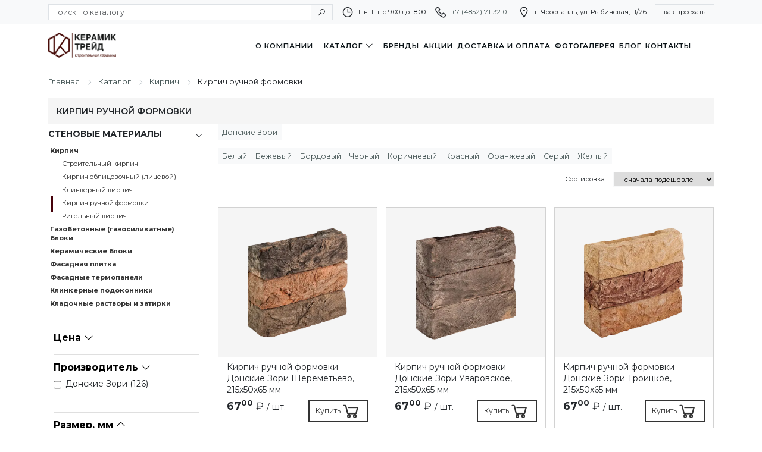

--- FILE ---
content_type: text/html; charset=UTF-8
request_url: https://kertrade.ru/catalog/kirpich/kirpich-ruchnoy-formovki/
body_size: 22518
content:
<!doctype html>
<html lang="ru">

<head>
	<title>Купить кирпич ручной формовки в Ярославле - цена — КерамикТрейд</title>
	<meta charset="utf-8">
	<meta name="viewport" content="width=device-width, initial-scale=1.0, maximum-scale=1.0, user-scalable=no">
	<meta name="yandex-verification" content="a721b7c5e91010f0">
	<meta name="google-site-verification" content="aIVrfEbif-zGoNUM30QdSuJS_8-OzgXUQqGe3U_eBPo">
	<link href="https://cdn.jsdelivr.net/npm/bootstrap@5.3.2/dist/css/bootstrap.min.css" rel="stylesheet" integrity="sha384-T3c6CoIi6uLrA9TneNEoa7RxnatzjcDSCmG1MXxSR1GAsXEV/Dwwykc2MPK8M2HN" crossorigin="anonymous">
	<link href="https://fonts.googleapis.com/css2?family=Montserrat:ital,wght@0,100..900;1,100..900&display=swap" rel="stylesheet">
	<script src="https://www.google.com/recaptcha/api.js?onload=onloadCallback&amp;render=explicit" async="" defer=""></script>
	<script src="https://ajax.googleapis.com/ajax/libs/jquery/1.11.3/jquery.min.js"></script>
	<script src="https://cdn.jsdelivr.net/npm/bootstrap@5.3.3/dist/js/bootstrap.bundle.min.js" integrity="sha384-YvpcrYf0tY3lHB60NNkmXc5s9fDVZLESaAA55NDzOxhy9GkcIdslK1eN7N6jIeHz" crossorigin="anonymous"></script>
	<link href="/favicon.ico" rel="shortcut icon" type="image/x-icon" />
	<link rel="apple-touch-icon" href="/favicon.ico" />
		<meta http-equiv="Content-Type" content="text/html; charset=UTF-8" />
<meta name="robots" content="index, follow" />
<meta name="description" content="Купить кирпич ручной формовки - Продажа кирпича ручной формовки в Ярославле по доступной стоимости! &#129521; В нашем магазине Вы можете заказать доставку по Ярославлю и области. Сделать заказ онлайн. Специальные цены при большом заказе на кирпич ручной формовки! Звоните! &#9742; +7 (4852) 71-32-01." />
<link href="/bitrix/css/intensa.favorite/style.css?17683375671173" type="text/css"  rel="stylesheet" />
<link href="https://maxst.icons8.com/vue-static/landings/line-awesome/line-awesome/1.3.0/css/line-awesome.min.css" type="text/css"  rel="stylesheet" />
<link href="/bitrix/js/ui/design-tokens/dist/ui.design-tokens.css?171888599326358" type="text/css"  rel="stylesheet" />
<link href="/bitrix/js/ui/fonts/opensans/ui.font.opensans.css?17091896222555" type="text/css"  rel="stylesheet" />
<link href="/bitrix/js/main/popup/dist/main.popup.bundle.css?170918989329861" type="text/css"  rel="stylesheet" />
<link href="/local/templates/main/components/bitrix/catalog/main/style.css?17188093031780" type="text/css"  rel="stylesheet" />
<link href="/local/templates/main/components/bitrix/catalog.smart.filter/.default/style.css?176275713416026" type="text/css"  rel="stylesheet" />
<link href="/local/templates/main/components/bitrix/catalog.smart.filter/.default/themes/blue/colors.css?16522714362853" type="text/css"  rel="stylesheet" />
<link href="/bitrix/components/bitrix/system.pagenavigation/templates/round/style.css?16496676752917" type="text/css"  rel="stylesheet" />
<link href="/local/templates/main/components/bitrix/catalog.section/.default/style.css?16738766755868" type="text/css"  rel="stylesheet" />
<link href="/local/templates/main/components/bitrix/catalog.item/.default/style.css?1732606953363" type="text/css"  rel="stylesheet" />
<link href="/local/templates/main/css/bootstrap.extension.css?171171429111717" type="text/css"  data-template-style="true"  rel="stylesheet" />
<link href="/local/templates/main/css/jquery.fancybox.min.css?170773192012795" type="text/css"  data-template-style="true"  rel="stylesheet" />
<link href="/local/templates/main/css/line-awesome.min.css?165355630490401" type="text/css"  data-template-style="true"  rel="stylesheet" />
<link href="/local/templates/main/css/slick-theme.css?17627549732148" type="text/css"  data-template-style="true"  rel="stylesheet" />
<link href="/local/templates/main/css/slick.css?17092811601664" type="text/css"  data-template-style="true"  rel="stylesheet" />
<link href="/local/templates/main/components/bitrix/menu/main/style.css?1768332646129" type="text/css"  data-template-style="true"  rel="stylesheet" />
<link href="/local/templates/main/components/bitrix/breadcrumb/.default/style.css?1719994670512" type="text/css"  data-template-style="true"  rel="stylesheet" />
<link href="/local/templates/main/styles.css?1768409612126218" type="text/css"  data-template-style="true"  rel="stylesheet" />
<link href="/local/templates/main/template_styles.css?17659992923505" type="text/css"  data-template-style="true"  rel="stylesheet" />
<script>if(!window.BX)window.BX={};if(!window.BX.message)window.BX.message=function(mess){if(typeof mess==='object'){for(let i in mess) {BX.message[i]=mess[i];} return true;}};</script>
<script>(window.BX||top.BX).message({"JS_CORE_LOADING":"Загрузка...","JS_CORE_NO_DATA":"- Нет данных -","JS_CORE_WINDOW_CLOSE":"Закрыть","JS_CORE_WINDOW_EXPAND":"Развернуть","JS_CORE_WINDOW_NARROW":"Свернуть в окно","JS_CORE_WINDOW_SAVE":"Сохранить","JS_CORE_WINDOW_CANCEL":"Отменить","JS_CORE_WINDOW_CONTINUE":"Продолжить","JS_CORE_H":"ч","JS_CORE_M":"м","JS_CORE_S":"с","JSADM_AI_HIDE_EXTRA":"Скрыть лишние","JSADM_AI_ALL_NOTIF":"Показать все","JSADM_AUTH_REQ":"Требуется авторизация!","JS_CORE_WINDOW_AUTH":"Войти","JS_CORE_IMAGE_FULL":"Полный размер"});</script>

<script src="/bitrix/js/main/core/core.js?1719395729498410"></script>

<script>BX.Runtime.registerExtension({"name":"main.core","namespace":"BX","loaded":true});</script>
<script>BX.setJSList(["\/bitrix\/js\/main\/core\/core_ajax.js","\/bitrix\/js\/main\/core\/core_promise.js","\/bitrix\/js\/main\/polyfill\/promise\/js\/promise.js","\/bitrix\/js\/main\/loadext\/loadext.js","\/bitrix\/js\/main\/loadext\/extension.js","\/bitrix\/js\/main\/polyfill\/promise\/js\/promise.js","\/bitrix\/js\/main\/polyfill\/find\/js\/find.js","\/bitrix\/js\/main\/polyfill\/includes\/js\/includes.js","\/bitrix\/js\/main\/polyfill\/matches\/js\/matches.js","\/bitrix\/js\/ui\/polyfill\/closest\/js\/closest.js","\/bitrix\/js\/main\/polyfill\/fill\/main.polyfill.fill.js","\/bitrix\/js\/main\/polyfill\/find\/js\/find.js","\/bitrix\/js\/main\/polyfill\/matches\/js\/matches.js","\/bitrix\/js\/main\/polyfill\/core\/dist\/polyfill.bundle.js","\/bitrix\/js\/main\/core\/core.js","\/bitrix\/js\/main\/polyfill\/intersectionobserver\/js\/intersectionobserver.js","\/bitrix\/js\/main\/lazyload\/dist\/lazyload.bundle.js","\/bitrix\/js\/main\/polyfill\/core\/dist\/polyfill.bundle.js","\/bitrix\/js\/main\/parambag\/dist\/parambag.bundle.js"]);
</script>
<script>BX.Runtime.registerExtension({"name":"fx","namespace":"window","loaded":true});</script>
<script>BX.Runtime.registerExtension({"name":"ui.design-tokens","namespace":"window","loaded":true});</script>
<script>BX.Runtime.registerExtension({"name":"ui.fonts.opensans","namespace":"window","loaded":true});</script>
<script>BX.Runtime.registerExtension({"name":"main.popup","namespace":"BX.Main","loaded":true});</script>
<script>BX.Runtime.registerExtension({"name":"popup","namespace":"window","loaded":true});</script>
<script>(window.BX||top.BX).message({"LANGUAGE_ID":"ru","FORMAT_DATE":"DD.MM.YYYY","FORMAT_DATETIME":"DD.MM.YYYY HH:MI:SS","COOKIE_PREFIX":"BITRIX_SM","SERVER_TZ_OFFSET":"10800","UTF_MODE":"Y","SITE_ID":"s1","SITE_DIR":"\/","USER_ID":"","SERVER_TIME":1769104742,"USER_TZ_OFFSET":0,"USER_TZ_AUTO":"Y","bitrix_sessid":"3fc35a7d7ee7e6af97d1c0d5f538b24a"});</script>


<script src="/bitrix/js/main/core/core_fx.js?164966767416888"></script>
<script src="/bitrix/js/intensa.favorite/script.js?17683359902536"></script>
<script src="/bitrix/js/main/popup/dist/main.popup.bundle.js?1709189931117034"></script>
<script src="/bitrix/js/yandex.metrika/script.js?17255466016603"></script>
            <script type="text/javascript">
                window.dataLayerName = 'dataLayer';
                var dataLayerName = window.dataLayerName;
            </script>
            <!-- Yandex.Metrika counter -->
            <script type="text/javascript">
                (function (m, e, t, r, i, k, a) {
                    m[i] = m[i] || function () {
                        (m[i].a = m[i].a || []).push(arguments)
                    };
                    m[i].l = 1 * new Date();
                    k = e.createElement(t), a = e.getElementsByTagName(t)[0], k.async = 1, k.src = r, a.parentNode.insertBefore(k, a)
                })
                (window, document, "script", "https://mc.yandex.ru/metrika/tag.js", "ym");

                ym("42216294", "init", {
                    clickmap: true,
                    trackLinks: true,
                    accurateTrackBounce: true,
                    webvisor: true,
                    ecommerce: dataLayerName,
                    params: {
                        __ym: {
                            "ymCmsPlugin": {
                                "cms": "1c-bitrix",
                                "cmsVersion": "24.0",
                                "pluginVersion": "1.0.8",
                                'ymCmsRip': 1545871746                            }
                        }
                    }
                });

                document.addEventListener("DOMContentLoaded", function() {
                                    });

            </script>
            <!-- /Yandex.Metrika counter -->
                    <script type="text/javascript">
            window.counters = ["42216294"];
        </script>
        
<script>window[window.dataLayerName] = window[window.dataLayerName] || [];</script>



<script src="/local/templates/main/js/bootstrap.bundle.min.js?165831583783253"></script>
<script src="/local/templates/main/js/jquery-inputmask.js?16601413304536"></script>
<script src="/local/templates/main/js/jquery-validate.js?166013403051171"></script>
<script src="/local/templates/main/js/jquery.fancybox.min.js?170773178268253"></script>
<script src="/local/templates/main/js/jvalidate-additional-methods.js?166013407951466"></script>
<script src="/local/templates/main/js/script.js?17683336651892"></script>
<script src="/local/templates/main/js/slick.min.js?164984584441953"></script>
<script src="/local/components/dojo/basket/templates/header_cart/script.js?17189600773405"></script>
<script src="/local/templates/main/components/bitrix/catalog/main/script.js?1719392199495"></script>
<script src="/local/templates/main/components/bitrix/catalog.smart.filter/.default/script.js?166316227222041"></script>
<script src="/local/templates/main/components/bitrix/catalog.section/.default/script.js?16499388488181"></script>
<script>var _ba = _ba || []; _ba.push(["aid", "df2a3ccfcaa3e5ef084398d50b099b79"]); _ba.push(["host", "kertrade.ru"]); (function() {var ba = document.createElement("script"); ba.type = "text/javascript"; ba.async = true;ba.src = (document.location.protocol == "https:" ? "https://" : "http://") + "bitrix.info/ba.js";var s = document.getElementsByTagName("script")[0];s.parentNode.insertBefore(ba, s);})();</script>


</head>

<body>
		<div class="wparrep_bl">
		<div>

						<header class="">
				<div class="bg-light py-2 d-none d-md-block">
					<div class="container text-sm">
						<div class="d-md-flex justify-content-between">
							<!--noindex-->
							<form class="input-group d-inline-flex me-3" action="/catalog/" method="get">
								<input type="search" placeholder="поиск по каталогу" class="form-control form-control-sm rounded-0" name="q">
								<button type="submit" class="input-group-text rounded-0"><i class="la la-search"></i></button>
							</form>
							<!--/noindex-->
							<div class="d-inline-flex align-items-center text-nowrap me-3">
								<i class="la la-clock la-2x me-2"></i>
								<span>Пн.-Пт. с 9:00 до 18:00</span>
							</div>
							<div class="d-inline-flex align-items-center text-nowrap me-3">
								<i class="la la-phone la-2x me-2"></i>
								<a href="tel:+74852713201">+7 (4852) 71-32-01</a>
							</div>
							<div class="d-inline-flex align-items-center text-nowrap me-3">
								<i class="la la-map-marker la-2x me-2"></i>
								<span>г. Ярославль, ул. Рыбинская, 11/26</span>
							</div>
							<a href="/contacts/" class="btn btn-sm btn-transparent border text-nowrap rounded-0  px-3 d-flex align-items-center"><small>как проехать</small></a>
						</div>
					</div>
				</div>
			</header>
			<header class="bg-white position-sticky sticky-top">
				<div class="py-3">
					<div class="container">
						<div class="row align-items-center">
							<div class="col-6 col-md-2">
								<a href="/" class="logo">
									<img src="/upload/resize_cache/webp/images/i/logo_port.webp" alt="Керамик Трейд – продажа кирпича, газобетонных блоков и других строительных материалов" title="Керамик Трейд – продажа кирпича, газобетонных блоков и других строительных материалов" style="height: 42px;">
								</a>
							</div>
							<div class="col-6 col-md-10 d-flex justify-content-end align-items-center">
								<div class="me-4 d-none d-md-block">
									
<nav>
	<ul class="nav my-0">
		<li class="nav-item px-1"><a class="text-uppercase" href="/about/">О компании</a></li>				<li class="nav-item dropdown px-3">
					<a class="text-uppercase" href="/catalog/" data-bs-toggle="dropdown" aria-expanded="false">Каталог</a>
					<i class="la la-angle-down"></i>
					<div class="dropdown-menu mt-3 py-4 " style="width: 52vw;max-width: 760px;">
						<div class="px-3 text-sm d-flex w-100">
													<div class="column px-2">
																	<span class="d-inline-block pb-3 mb-3 border-bottom text-nowrap" href="">Стеновые материалы</span>
									<ul class="nav d-flex flex-column">
																				<li class="">
											<a href="/catalog/kirpich/" class="fw-bold">
												Кирпич											</a>
										</li>
																				<li class="">
											<a href="/catalog/kirpich/stroitelnyy-kirpich/" >
												Строительный кирпич											</a>
										</li>
																				<li class="">
											<a href="/catalog/kirpich/kirpich-oblicovochnyy/" >
												Кирпич облицовочный (лицевой)											</a>
										</li>
																				<li class="">
											<a href="/catalog/kirpich/klinkernyy-kirpich/" >
												Клинкерный кирпич											</a>
										</li>
																				<li class="">
											<a href="/catalog/kirpich/kirpich-ruchnoy-formovki/" >
												Кирпич ручной формовки											</a>
										</li>
																				<li class="">
											<a href="/catalog/kirpich/rigelnyy-kirpich/" >
												Ригельный кирпич											</a>
										</li>
																				<li class="">
											<a href="/catalog/penobloki-gazobeton/" class="fw-bold">
												Газобетонные (газосиликатные) блоки											</a>
										</li>
																				<li class="">
											<a href="/catalog/keramicheskie-bloki/" class="fw-bold">
												Керамические блоки											</a>
										</li>
																				<li class="">
											<a href="/catalog/fasadnay-plitka/" class="fw-bold">
												Фасадная плитка											</a>
										</li>
																				<li class="">
											<a href="/catalog/fasadnay-plitka/klinkernaya/" >
												Фасадная клинкерная плитка											</a>
										</li>
																				<li class="">
											<a href="/catalog/fasadnay-plitka/ruchnoy-formovki/" >
												Фасадная клинкерная плитка ручной формовки											</a>
										</li>
																				<li class="">
											<a href="/catalog/fasadnay-plitka/uzkaya-rigelnaya/" >
												Фасадная клинкерная плитка узкая ригельная											</a>
										</li>
																				<li class="">
											<a href="/catalog/fasadnye-termopaneli/" class="fw-bold">
												Фасадные термопанели											</a>
										</li>
																				<li class="">
											<a href="/catalog/klinkernye-podokonniki/" class="fw-bold">
												Клинкерные подоконники											</a>
										</li>
																				<li class="">
											<a href="/catalog/kladochnye-rastvory-i-zatirki/" class="fw-bold">
												Кладочные растворы и затирки											</a>
										</li>
																			</ul>
																</div>
													<div class="column px-2">
																	<span class="d-inline-block pb-3 mb-3 border-bottom text-nowrap" href="">Кровельные материалы</span>
									<ul class="nav d-flex flex-column">
																				<li class="">
											<a href="/catalog/crovlya/" class="fw-bold">
												Кровля											</a>
										</li>
																				<li class="">
											<a href="/catalog/crovlya/keramicheskaya-cherepica/" >
												Керамическая черепица											</a>
										</li>
																				<li class="">
											<a href="/catalog/crovlya/cementno-peschanaya-cherepica/" >
												Цементно-песчаная черепица											</a>
										</li>
																				<li class="">
											<a href="/catalog/crovlya/gibkaya-bitumnaya-cherepica/" >
												Гибкая битумная черепица											</a>
										</li>
																				<li class="">
											<a href="/catalog/osb-3/" class="fw-bold">
												ОСП (OSB-3) плиты											</a>
										</li>
																				<li class="">
											<a href="/catalog/gidro-vetrozaschitnye-i-paroizolyacionnye-plenki/" class="fw-bold">
												Гидро-ветрозащитные пленки и пароизоляция											</a>
										</li>
																				<li class="">
											<a href="/catalog/vodostochnye-sistemy/" class="fw-bold">
												Водосточные системы											</a>
										</li>
																				<li class="">
											<a href="/catalog/cherdachnye-lestnicy/" class="fw-bold">
												Чердачные лестницы											</a>
										</li>
																			</ul>
																</div>
													<div class="column px-2">
																	<span class="d-inline-block pb-3 mb-3 border-bottom text-nowrap" href="">Ландшафтные материалы</span>
									<ul class="nav d-flex flex-column">
																				<li class="">
											<a href="/catalog/trotuarnaya-plitka/" class="fw-bold">
												Тротуарная плитка и брусчатка											</a>
										</li>
																				<li class="">
											<a href="/catalog/trotuarnaya-plitka/betonnaya/" >
												Тротуарная плитка бетонная											</a>
										</li>
																				<li class="">
											<a href="/catalog/trotuarnaya-plitka/klinkernaya-bruschatka/" >
												Тротуарная клинкерная брусчатка											</a>
										</li>
																				<li class="">
											<a href="/catalog/klinkernye-stupeni-i-plitka/" class="fw-bold">
												Клинкерные ступени и плитка											</a>
										</li>
																			</ul>
																</div>
												</div>
					</div>
				</li>
				<li class="nav-item px-1"><a class="text-uppercase" href="/brands/">Бренды</a></li><li class="nav-item px-1"><a class="text-uppercase" href="/sale/">Акции</a></li><li class="nav-item px-1"><a class="text-uppercase" href="/dostavka-i-oplata/">Доставка и оплата</a></li><li class="nav-item px-1"><a class="text-uppercase" href="/portfolio/">Фотогалерея</a></li><li class="nav-item px-1"><a class="text-uppercase" href="/articles/">Блог</a></li><li class="nav-item px-1"><a class="text-uppercase" href="/contacts/">Контакты</a></li>	</ul>
</nav>
								</div>
								<a href="tel:84852713201" class="d-md-none me-2"><i class="la la-phone la-2x"></i></a>
								<div class="position-relative me-3">
										<span class="dojoBasketComponent">
	</span>
	<script>
		$(window).ready(function(){
			DojoBasket.init();
		})
	</script>
									</div>
								<span class="d-md-none p-2" data-bs-toggle="offcanvas" data-bs-target="#menu-offcanvas" aria-controls="menu-offcanvas">
									<i class="la la-bars la-2x"></i>
								</span>
							</div>
						</div>
					</div>
				</div>
			</header>
			

			<div class="offcanvas offcanvas-start" tabindex="-1" id="menu-offcanvas" aria-labelledby="menu-offcanvas-Label">
				<div class="offcanvas-header border-bottom">
					<div class="offcanvas-title h5" id="menu-offcanvas-Label">Меню</div>
					<button type="button" class="btn-close" data-bs-dismiss="offcanvas" aria-label="Закрыть"></button>
				</div>
				<div class="offcanvas-body">
					<!--noindex-->
					<form class="input-group d-inline-flex me-3 mb-3" action="/catalog/" method="get">
						<input type="search" placeholder="поиск по каталогу" class="form-control form-control-sm rounded-0" name="q">
						<button type="submit" class="input-group-text rounded-0"><i class="la la-search"></i></button>
					</form>
					<!--/noindex-->
					<nav class="nav-list">
						
<ul class="nav my-0 lh-lg d-flex flex-column">
	<li><a href="/about/">О компании</a></li>			<li class="child_menu">
				<a class="child-mobile" href="/catalog/">Каталог</a>
				<div class="bl_child">
											<div class="column">
							<span class="ttl_menu" href="">Стеновые материалы</span>
								<ul>
																		<li>
										<a href="/catalog/kirpich/">
											<b>											Кирпич											</b>										</a>
									</li>
																		<li>
										<a href="/catalog/kirpich/stroitelnyy-kirpich/">
																						Строительный кирпич																					</a>
									</li>
																		<li>
										<a href="/catalog/kirpich/kirpich-oblicovochnyy/">
																						Кирпич облицовочный (лицевой)																					</a>
									</li>
																		<li>
										<a href="/catalog/kirpich/klinkernyy-kirpich/">
																						Клинкерный кирпич																					</a>
									</li>
																		<li>
										<a href="/catalog/kirpich/kirpich-ruchnoy-formovki/">
																						Кирпич ручной формовки																					</a>
									</li>
																		<li>
										<a href="/catalog/kirpich/rigelnyy-kirpich/">
																						Ригельный кирпич																					</a>
									</li>
																		<li>
										<a href="/catalog/penobloki-gazobeton/">
											<b>											Газобетонные (газосиликатные) блоки											</b>										</a>
									</li>
																		<li>
										<a href="/catalog/keramicheskie-bloki/">
											<b>											Керамические блоки											</b>										</a>
									</li>
																		<li>
										<a href="/catalog/fasadnay-plitka/">
											<b>											Фасадная плитка											</b>										</a>
									</li>
																		<li>
										<a href="/catalog/fasadnay-plitka/klinkernaya/">
																						Фасадная клинкерная плитка																					</a>
									</li>
																		<li>
										<a href="/catalog/fasadnay-plitka/ruchnoy-formovki/">
																						Фасадная клинкерная плитка ручной формовки																					</a>
									</li>
																		<li>
										<a href="/catalog/fasadnay-plitka/uzkaya-rigelnaya/">
																						Фасадная клинкерная плитка узкая ригельная																					</a>
									</li>
																		<li>
										<a href="/catalog/fasadnye-termopaneli/">
											<b>											Фасадные термопанели											</b>										</a>
									</li>
																		<li>
										<a href="/catalog/klinkernye-podokonniki/">
											<b>											Клинкерные подоконники											</b>										</a>
									</li>
																		<li>
										<a href="/catalog/kladochnye-rastvory-i-zatirki/">
											<b>											Кладочные растворы и затирки											</b>										</a>
									</li>
																	</ul>
														</div>
											<div class="column">
							<span class="ttl_menu" href="">Кровельные материалы</span>
								<ul>
																		<li>
										<a href="/catalog/crovlya/">
											<b>											Кровля											</b>										</a>
									</li>
																		<li>
										<a href="/catalog/crovlya/keramicheskaya-cherepica/">
																						Керамическая черепица																					</a>
									</li>
																		<li>
										<a href="/catalog/crovlya/cementno-peschanaya-cherepica/">
																						Цементно-песчаная черепица																					</a>
									</li>
																		<li>
										<a href="/catalog/crovlya/gibkaya-bitumnaya-cherepica/">
																						Гибкая битумная черепица																					</a>
									</li>
																		<li>
										<a href="/catalog/osb-3/">
											<b>											ОСП (OSB-3) плиты											</b>										</a>
									</li>
																		<li>
										<a href="/catalog/gidro-vetrozaschitnye-i-paroizolyacionnye-plenki/">
											<b>											Гидро-ветрозащитные пленки и пароизоляция											</b>										</a>
									</li>
																		<li>
										<a href="/catalog/vodostochnye-sistemy/">
											<b>											Водосточные системы											</b>										</a>
									</li>
																		<li>
										<a href="/catalog/cherdachnye-lestnicy/">
											<b>											Чердачные лестницы											</b>										</a>
									</li>
																	</ul>
														</div>
											<div class="column">
							<span class="ttl_menu" href="">Ландшафтные материалы</span>
								<ul>
																		<li>
										<a href="/catalog/trotuarnaya-plitka/">
											<b>											Тротуарная плитка и брусчатка											</b>										</a>
									</li>
																		<li>
										<a href="/catalog/trotuarnaya-plitka/betonnaya/">
																						Тротуарная плитка бетонная																					</a>
									</li>
																		<li>
										<a href="/catalog/trotuarnaya-plitka/klinkernaya-bruschatka/">
																						Тротуарная клинкерная брусчатка																					</a>
									</li>
																		<li>
										<a href="/catalog/klinkernye-stupeni-i-plitka/">
											<b>											Клинкерные ступени и плитка											</b>										</a>
									</li>
																	</ul>
														</div>
									</div>
			</li>
			<li><a href="/brands/">Бренды</a></li><li><a href="/sale/">Акции</a></li><li><a href="/dostavka-i-oplata/">Доставка и оплата</a></li><li><a href="/portfolio/">Фотогалерея</a></li><li><a href="/articles/">Блог</a></li><li><a href="/contacts/">Контакты</a></li></ul>
					</nav>
					<hr>
					<div>
						<div class="d-flex align-items-center text-nowrap mb-2">
							<i class="la la-clock la-2x me-2"></i>
							<span>Пн.-Пт. с 9:00 до 18:00</span>
						</div>
						<div class="d-flex align-items-center text-nowrap mb-2">
							<i class="la la-phone la-2x me-2"></i>
							<span>+7 (4852) 71-32-01</span>
						</div>
						<div class="d-flex align-items-center text-nowrap mb-2">
							<i class="la la-map-marker la-2x me-2"></i>
							<span>г. Ярославль, ул. Рыбинская, 11/26</span>
						</div>
					</div>
				</div>
			</div>
										<div class="container">
					
					<div class="empty-space col-xs-b10"></div>
					<div class="breadcrumb-block">
						<div class="open-breadcrumb">...</div>
						<div class="breadcrump-desctop">
							<div class="bx-breadcrumb" itemscope itemtype="http://schema.org/BreadcrumbList">
			<div class="bx-breadcrumb-item" id="bx_breadcrumb_0" itemprop="itemListElement" itemscope itemtype="http://schema.org/ListItem">
				
				<a href="/" title="Главная" itemprop="item">
					<span itemprop="name">Главная</span>
				</a>
				<meta itemprop="position" content="1" />
			</div>
			<div class="bx-breadcrumb-item" id="bx_breadcrumb_1" itemprop="itemListElement" itemscope itemtype="http://schema.org/ListItem">
				<i class="fa fa-angle-right"></i>
				<a href="/catalog/" title="Каталог" itemprop="item">
					<span itemprop="name">Каталог</span>
				</a>
				<meta itemprop="position" content="2" />
			</div>
			<div class="bx-breadcrumb-item" id="bx_breadcrumb_2" itemprop="itemListElement" itemscope itemtype="http://schema.org/ListItem">
				<i class="fa fa-angle-right"></i>
				<a href="/catalog/kirpich/" title="Кирпич" itemprop="item">
					<span itemprop="name">Кирпич</span>
				</a>
				<meta itemprop="position" content="3" />
			</div>
			<div class="bx-breadcrumb-item">
				<i class="fa fa-angle-right"></i>
				<span>Кирпич ручной формовки</span>
			</div><div style="clear:both"></div></div>						</div>
						<div class="breadcrump-mobile">
							<div class="bx-breadcrumb">
				<div class="bx-breadcrumb-item">
					<span>Кирпич</span>
					</div><div style="clear:both"></div></div>						</div>
					</div>
					<div class="p-3 title-block">
						<h1>Кирпич ручной формовки</h1>
					</div>
				</div>

						<main class="main">
<section>
	<div class="container">
		<div class="row">
			<div class="col-12 col-md-3 pb-3">
				<div class="d-none d-md-block">
					<div class="root-item submenu-open current">
	<div class="submenu-title py-2" onclick="$(this).parent().toggleClass('submenu-open')"><span class="current">Стеновые материалы</span></div>
		<span class="submenu-opener" onclick="$(this).parent().toggleClass('submenu-open')"><i class="fa fa-angle-right"></i></span>
	<ul class="submenu p-0 pl-4">
					<li class="p-1 depth-level-1 " data-current="kirpich">
				<a href="/catalog/kirpich/" >
					Кирпич				</a>
			</li>
					<li class="p-1 depth-level-2 " data-current="kirpich">
				<a href="/catalog/kirpich/stroitelnyy-kirpich/" >
					Строительный кирпич				</a>
			</li>
					<li class="p-1 depth-level-2 " data-current="kirpich">
				<a href="/catalog/kirpich/kirpich-oblicovochnyy/" >
					Кирпич облицовочный (лицевой)				</a>
			</li>
					<li class="p-1 depth-level-2 " data-current="kirpich">
				<a href="/catalog/kirpich/klinkernyy-kirpich/" >
					Клинкерный кирпич				</a>
			</li>
					<li class="p-1 depth-level-2 current" data-current="kirpich">
				<a href="/catalog/kirpich/kirpich-ruchnoy-formovki/" >
					Кирпич ручной формовки				</a>
			</li>
					<li class="p-1 depth-level-2 " data-current="kirpich">
				<a href="/catalog/kirpich/rigelnyy-kirpich/" >
					Ригельный кирпич				</a>
			</li>
					<li class="p-1 depth-level-1 " data-current="penobloki-gazobeton">
				<a href="/catalog/penobloki-gazobeton/" >
					Газобетонные (газосиликатные) блоки				</a>
			</li>
					<li class="p-1 depth-level-1 " data-current="keramicheskie-bloki">
				<a href="/catalog/keramicheskie-bloki/" >
					Керамические блоки				</a>
			</li>
					<li class="p-1 depth-level-1 " data-current="fasadnay-plitka">
				<a href="/catalog/fasadnay-plitka/" >
					Фасадная плитка				</a>
			</li>
					<li class="p-1 depth-level-2 " data-current="fasadnay-plitka">
				<a href="/catalog/fasadnay-plitka/klinkernaya/" >
					Фасадная клинкерная плитка				</a>
			</li>
					<li class="p-1 depth-level-2 " data-current="fasadnay-plitka">
				<a href="/catalog/fasadnay-plitka/ruchnoy-formovki/" >
					Фасадная клинкерная плитка ручной формовки				</a>
			</li>
					<li class="p-1 depth-level-2 " data-current="fasadnay-plitka">
				<a href="/catalog/fasadnay-plitka/uzkaya-rigelnaya/" >
					Фасадная клинкерная плитка узкая ригельная				</a>
			</li>
					<li class="p-1 depth-level-1 " data-current="fasadnye-termopaneli">
				<a href="/catalog/fasadnye-termopaneli/" >
					Фасадные термопанели				</a>
			</li>
					<li class="p-1 depth-level-1 " data-current="klinkernye-podokonniki">
				<a href="/catalog/klinkernye-podokonniki/" >
					Клинкерные подоконники				</a>
			</li>
					<li class="p-1 depth-level-1 " data-current="kladochnye-rastvory-i-zatirki">
				<a href="/catalog/kladochnye-rastvory-i-zatirki/" >
					Кладочные растворы и затирки				</a>
			</li>
			</ul>
	</div>
<div class="root-item  ">
	<div class="submenu-title py-2" onclick="$(this).parent().toggleClass('submenu-open')"><span class="">Кровельные материалы</span></div>
		<span class="submenu-opener" onclick="$(this).parent().toggleClass('submenu-open')"><i class="fa fa-angle-right"></i></span>
	<ul class="submenu p-0 pl-4">
					<li class="p-1 depth-level-1 " data-current="crovlya">
				<a href="/catalog/crovlya/" >
					Кровля				</a>
			</li>
					<li class="p-1 depth-level-2 " data-current="crovlya">
				<a href="/catalog/crovlya/keramicheskaya-cherepica/" >
					Керамическая черепица				</a>
			</li>
					<li class="p-1 depth-level-2 " data-current="crovlya">
				<a href="/catalog/crovlya/cementno-peschanaya-cherepica/" >
					Цементно-песчаная черепица				</a>
			</li>
					<li class="p-1 depth-level-2 " data-current="crovlya">
				<a href="/catalog/crovlya/gibkaya-bitumnaya-cherepica/" >
					Гибкая битумная черепица				</a>
			</li>
					<li class="p-1 depth-level-1 " data-current="osb-3">
				<a href="/catalog/osb-3/" >
					ОСП (OSB-3) плиты				</a>
			</li>
					<li class="p-1 depth-level-1 " data-current="gidro-vetrozaschitnye-i-paroizolyacionnye-plenki">
				<a href="/catalog/gidro-vetrozaschitnye-i-paroizolyacionnye-plenki/" >
					Гидро-ветрозащитные пленки и пароизоляция				</a>
			</li>
					<li class="p-1 depth-level-1 " data-current="vodostochnye-sistemy">
				<a href="/catalog/vodostochnye-sistemy/" >
					Водосточные системы				</a>
			</li>
					<li class="p-1 depth-level-1 " data-current="cherdachnye-lestnicy">
				<a href="/catalog/cherdachnye-lestnicy/" >
					Чердачные лестницы				</a>
			</li>
			</ul>
	</div>
<div class="root-item  ">
	<div class="submenu-title py-2" onclick="$(this).parent().toggleClass('submenu-open')"><span class="">Ландшафтные материалы</span></div>
		<span class="submenu-opener" onclick="$(this).parent().toggleClass('submenu-open')"><i class="fa fa-angle-right"></i></span>
	<ul class="submenu p-0 pl-4">
					<li class="p-1 depth-level-1 " data-current="trotuarnaya-plitka">
				<a href="/catalog/trotuarnaya-plitka/" >
					Тротуарная плитка и брусчатка				</a>
			</li>
					<li class="p-1 depth-level-2 " data-current="trotuarnaya-plitka">
				<a href="/catalog/trotuarnaya-plitka/betonnaya/" >
					Тротуарная плитка бетонная				</a>
			</li>
					<li class="p-1 depth-level-2 " data-current="trotuarnaya-plitka">
				<a href="/catalog/trotuarnaya-plitka/klinkernaya-bruschatka/" >
					Тротуарная клинкерная брусчатка				</a>
			</li>
					<li class="p-1 depth-level-1 " data-current="klinkernye-stupeni-i-plitka">
				<a href="/catalog/klinkernye-stupeni-i-plitka/" >
					Клинкерные ступени и плитка				</a>
			</li>
			</ul>
	</div>
				</div>
													
<div class="button-open-filter">Фильтр</div>
<div class="filter-all-block">

<div class="bx-filter bx-blue ">
	<div class="bx-filter-section container-fluid">
		<div class="row"><div class="col-lg-12 bx-filter-title">Подбор параметров</div></div>
		<form name="arrFilter_form" action="/catalog/kirpich/kirpich-ruchnoy-formovki/" method="get" class="smartfilter">
						<div class="row">
									<div class="col-lg-12 bx-filter-parameters-box ">
						<span class="bx-filter-container-modef"></span>
												<div class="bx-filter-parameters-box-title" onclick="smartFilter.hideFilterProps(this)">
							<span class="bx-filter-parameters-box-hint fw-bold">Цена																<i data-role="prop_angle" class="fa fa-angle-down down"></i>
							</span>
						</div>
												<div class="bx-filter-block" data-role="bx_filter_block">
							<div class="row bx-filter-parameters-box-container">
																<div class="col-6 bx-filter-parameters-box-container-block bx-left">
										<i class="bx-ft-sub">От</i>
										<div class="bx-filter-input-container">
											<input
												class="min-price"
												type="text"
												name="arrFilter_4_MIN"
												id="arrFilter_4_MIN"
												value=""
												size="5"
												onkeyup="smartFilter.keyup(this)"
											/>
										</div>
									</div>
									<div class="col-6 bx-filter-parameters-box-container-block bx-right">
										<i class="bx-ft-sub">До</i>
										<div class="bx-filter-input-container">
											<input
												class="max-price"
												type="text"
												name="arrFilter_4_MAX"
												id="arrFilter_4_MAX"
												value=""
												size="5"
												onkeyup="smartFilter.keyup(this)"
											/>
										</div>
									</div>

									<div class="col-10 offset-1 bx-ui-slider-track-container">
										<div class="bx-ui-slider-track" id="drag_track_4">
																						<div class="bx-ui-slider-part p1"><span>67.00</span></div>
											<div class="bx-ui-slider-part p2"><span>135.98</span></div>
											<div class="bx-ui-slider-part p3"><span>204.97</span></div>
											<div class="bx-ui-slider-part p4"><span>273.95</span></div>
											<div class="bx-ui-slider-part p5"><span>342.93</span></div>

											<div class="bx-ui-slider-pricebar-vd" style="left: 0;right: 0;" id="colorUnavailableActive_4"></div>
											<div class="bx-ui-slider-pricebar-vn" style="left: 0;right: 0;" id="colorAvailableInactive_4"></div>
											<div class="bx-ui-slider-pricebar-v"  style="left: 0;right: 0;" id="colorAvailableActive_4"></div>
											<div class="bx-ui-slider-range" 	id="drag_tracker_4"  style="left: 0;right: 0;">
												<a class="bx-ui-slider-handle left"  style="left:0;" href="javascript:void(0)" id="left_slider_4"></a>
												<a class="bx-ui-slider-handle right" style="right:0;" href="javascript:void(0)" id="right_slider_4"></a>
											</div>
										</div>
									</div>
																		<script type="text/javascript">
										BX.ready(function(){
											window['trackBar4'] = new BX.Iblock.SmartFilter({'leftSlider':'left_slider_4','rightSlider':'right_slider_4','tracker':'drag_tracker_4','trackerWrap':'drag_track_4','minInputId':'arrFilter_4_MIN','maxInputId':'arrFilter_4_MAX','minPrice':'67','maxPrice':'342.93','curMinPrice':'','curMaxPrice':'','fltMinPrice':'67','fltMaxPrice':'342.93','precision':'2','colorUnavailableActive':'colorUnavailableActive_4','colorAvailableActive':'colorAvailableActive_4','colorAvailableInactive':'colorAvailableInactive_4'});
										});
									</script>
																</div>
							<div style="clear: both"></div>
						</div>
					</div>
									<div class="col-lg-12 bx-filter-parameters-box bx-active">
						<span class="bx-filter-container-modef"></span>
												<div class="bx-filter-parameters-box-title" onclick="smartFilter.hideFilterProps(this)">
							<span class="bx-filter-parameters-box-hint fw-bold">Производитель																<i data-role="prop_angle" class="fa fa-angle-down down"></i>
							</span>
						</div>
												<div class="bx-filter-block" data-role="bx_filter_block">
							<div class="row bx-filter-parameters-box-container">
																<div class="col-12">
																					<div class="checkbox">
												<label data-role="label_arrFilter_30_1032387871" class="bx-filter-param-label " for="arrFilter_30_1032387871">
													<span class="bx-filter-input-checkbox">
														<input
															type="checkbox"
															value="Y"
															name="arrFilter_30_1032387871"
															id="arrFilter_30_1032387871"
																														onclick="smartFilter.click(this)"
														/>
														<span class="bx-filter-param-text" title="Донские Зори">Донские Зори&nbsp;(<span data-role="count_arrFilter_30_1032387871">126</span>)</span>
													</span>
												</label>
											</div>
																			</div>
														</div>
							<div style="clear: both"></div>
						</div>
					</div>
									<div class="col-lg-12 bx-filter-parameters-box bx-active">
						<span class="bx-filter-container-modef"></span>
												<div class="bx-filter-parameters-box-title" onclick="smartFilter.hideFilterProps(this)">
							<span class="bx-filter-parameters-box-hint fw-bold">Размер, мм																<i data-role="prop_angle" class="fa fa-angle-up"></i>
							</span>
						</div>
												<div class="bx-filter-block" data-role="bx_filter_block">
							<div class="row bx-filter-parameters-box-container">
																<div class="col-12">
																					<div class="checkbox">
												<label data-role="label_arrFilter_11_3205354790" class="bx-filter-param-label " for="arrFilter_11_3205354790">
													<span class="bx-filter-input-checkbox">
														<input
															type="checkbox"
															value="Y"
															name="arrFilter_11_3205354790"
															id="arrFilter_11_3205354790"
																														onclick="smartFilter.click(this)"
														/>
														<span class="bx-filter-param-text" title="215x100x65">215x100x65&nbsp;(<span data-role="count_arrFilter_11_3205354790">56</span>)</span>
													</span>
												</label>
											</div>
																					<div class="checkbox">
												<label data-role="label_arrFilter_11_2921597353" class="bx-filter-param-label " for="arrFilter_11_2921597353">
													<span class="bx-filter-input-checkbox">
														<input
															type="checkbox"
															value="Y"
															name="arrFilter_11_2921597353"
															id="arrFilter_11_2921597353"
																														onclick="smartFilter.click(this)"
														/>
														<span class="bx-filter-param-text" title="215x50x65">215x50x65&nbsp;(<span data-role="count_arrFilter_11_2921597353">56</span>)</span>
													</span>
												</label>
											</div>
																					<div class="checkbox">
												<label data-role="label_arrFilter_11_2521029418" class="bx-filter-param-label " for="arrFilter_11_2521029418">
													<span class="bx-filter-input-checkbox">
														<input
															type="checkbox"
															value="Y"
															name="arrFilter_11_2521029418"
															id="arrFilter_11_2521029418"
																														onclick="smartFilter.click(this)"
														/>
														<span class="bx-filter-param-text" title="475x85x40">475x85x40&nbsp;(<span data-role="count_arrFilter_11_2521029418">14</span>)</span>
													</span>
												</label>
											</div>
																			</div>
														</div>
							<div style="clear: both"></div>
						</div>
					</div>
									<div class="col-lg-12 bx-filter-parameters-box bx-active">
						<span class="bx-filter-container-modef"></span>
												<div class="bx-filter-parameters-box-title" onclick="smartFilter.hideFilterProps(this)">
							<span class="bx-filter-parameters-box-hint fw-bold">Цвет																<i data-role="prop_angle" class="fa fa-angle-up"></i>
							</span>
						</div>
												<div class="bx-filter-block" data-role="bx_filter_block">
							<div class="row bx-filter-parameters-box-container">
																<div class="col-12">
																					<div class="checkbox">
												<label data-role="label_arrFilter_55_2871910706" class="bx-filter-param-label " for="arrFilter_55_2871910706">
													<span class="bx-filter-input-checkbox">
														<input
															type="checkbox"
															value="Y"
															name="arrFilter_55_2871910706"
															id="arrFilter_55_2871910706"
																														onclick="smartFilter.click(this)"
														/>
														<span class="bx-filter-param-text" title="Бежевый">Бежевый&nbsp;(<span data-role="count_arrFilter_55_2871910706">2</span>)</span>
													</span>
												</label>
											</div>
																					<div class="checkbox">
												<label data-role="label_arrFilter_55_1159954462" class="bx-filter-param-label " for="arrFilter_55_1159954462">
													<span class="bx-filter-input-checkbox">
														<input
															type="checkbox"
															value="Y"
															name="arrFilter_55_1159954462"
															id="arrFilter_55_1159954462"
																														onclick="smartFilter.click(this)"
														/>
														<span class="bx-filter-param-text" title="Бордовый">Бордовый&nbsp;(<span data-role="count_arrFilter_55_1159954462">20</span>)</span>
													</span>
												</label>
											</div>
																					<div class="checkbox">
												<label data-role="label_arrFilter_55_894006417" class="bx-filter-param-label " for="arrFilter_55_894006417">
													<span class="bx-filter-input-checkbox">
														<input
															type="checkbox"
															value="Y"
															name="arrFilter_55_894006417"
															id="arrFilter_55_894006417"
																														onclick="smartFilter.click(this)"
														/>
														<span class="bx-filter-param-text" title="Желтый">Желтый&nbsp;(<span data-role="count_arrFilter_55_894006417">16</span>)</span>
													</span>
												</label>
											</div>
																					<div class="checkbox">
												<label data-role="label_arrFilter_55_3539032470" class="bx-filter-param-label " for="arrFilter_55_3539032470">
													<span class="bx-filter-input-checkbox">
														<input
															type="checkbox"
															value="Y"
															name="arrFilter_55_3539032470"
															id="arrFilter_55_3539032470"
																														onclick="smartFilter.click(this)"
														/>
														<span class="bx-filter-param-text" title="Коричневый">Коричневый&nbsp;(<span data-role="count_arrFilter_55_3539032470">30</span>)</span>
													</span>
												</label>
											</div>
																					<div class="checkbox">
												<label data-role="label_arrFilter_55_2989936755" class="bx-filter-param-label " for="arrFilter_55_2989936755">
													<span class="bx-filter-input-checkbox">
														<input
															type="checkbox"
															value="Y"
															name="arrFilter_55_2989936755"
															id="arrFilter_55_2989936755"
																														onclick="smartFilter.click(this)"
														/>
														<span class="bx-filter-param-text" title="Красный">Красный&nbsp;(<span data-role="count_arrFilter_55_2989936755">28</span>)</span>
													</span>
												</label>
											</div>
																					<div class="checkbox">
												<label data-role="label_arrFilter_55_1547219295" class="bx-filter-param-label " for="arrFilter_55_1547219295">
													<span class="bx-filter-input-checkbox">
														<input
															type="checkbox"
															value="Y"
															name="arrFilter_55_1547219295"
															id="arrFilter_55_1547219295"
																														onclick="smartFilter.click(this)"
														/>
														<span class="bx-filter-param-text" title="Оранжевый">Оранжевый&nbsp;(<span data-role="count_arrFilter_55_1547219295">5</span>)</span>
													</span>
												</label>
											</div>
																					<div class="checkbox">
												<label data-role="label_arrFilter_55_1532327238" class="bx-filter-param-label " for="arrFilter_55_1532327238">
													<span class="bx-filter-input-checkbox">
														<input
															type="checkbox"
															value="Y"
															name="arrFilter_55_1532327238"
															id="arrFilter_55_1532327238"
																														onclick="smartFilter.click(this)"
														/>
														<span class="bx-filter-param-text" title="Серый">Серый&nbsp;(<span data-role="count_arrFilter_55_1532327238">12</span>)</span>
													</span>
												</label>
											</div>
																					<div class="checkbox">
												<label data-role="label_arrFilter_55_3916527423" class="bx-filter-param-label " for="arrFilter_55_3916527423">
													<span class="bx-filter-input-checkbox">
														<input
															type="checkbox"
															value="Y"
															name="arrFilter_55_3916527423"
															id="arrFilter_55_3916527423"
																														onclick="smartFilter.click(this)"
														/>
														<span class="bx-filter-param-text" title="Черный">Черный&nbsp;(<span data-role="count_arrFilter_55_3916527423">13</span>)</span>
													</span>
												</label>
											</div>
																			</div>
														</div>
							<div style="clear: both"></div>
						</div>
					</div>
									<div class="col-lg-12 bx-filter-parameters-box bx-active">
						<span class="bx-filter-container-modef"></span>
												<div class="bx-filter-parameters-box-title" onclick="smartFilter.hideFilterProps(this)">
							<span class="bx-filter-parameters-box-hint fw-bold">Оттенок																<i data-role="prop_angle" class="fa fa-angle-up"></i>
							</span>
						</div>
												<div class="bx-filter-block" data-role="bx_filter_block">
							<div class="row bx-filter-parameters-box-container">
																<div class="col-12">
																					<div class="checkbox">
												<label data-role="label_arrFilter_56_4033496702" class="bx-filter-param-label " for="arrFilter_56_4033496702">
													<span class="bx-filter-input-checkbox">
														<input
															type="checkbox"
															value="Y"
															name="arrFilter_56_4033496702"
															id="arrFilter_56_4033496702"
																														onclick="smartFilter.click(this)"
														/>
														<span class="bx-filter-param-text" title="Однотонный">Однотонный&nbsp;(<span data-role="count_arrFilter_56_4033496702">18</span>)</span>
													</span>
												</label>
											</div>
																					<div class="checkbox">
												<label data-role="label_arrFilter_56_2272098024" class="bx-filter-param-label " for="arrFilter_56_2272098024">
													<span class="bx-filter-input-checkbox">
														<input
															type="checkbox"
															value="Y"
															name="arrFilter_56_2272098024"
															id="arrFilter_56_2272098024"
																														onclick="smartFilter.click(this)"
														/>
														<span class="bx-filter-param-text" title="Пестрый">Пестрый&nbsp;(<span data-role="count_arrFilter_56_2272098024">108</span>)</span>
													</span>
												</label>
											</div>
																			</div>
														</div>
							<div style="clear: both"></div>
						</div>
					</div>
							</div><!--//row-->
			<div class="row">
				<div class="col-12 bx-filter-button-box">
					<div class="bx-filter-block">
						<div class="bx-filter-parameters-box-container">
							<input
								class="btn btn-default"
								type="submit"
								id="set_filter"
								name="set_filter"
								value="Показать"
							/>
							<input
								class="btn btn-link"
								type="submit"
								id="del_filter"
								name="del_filter"
								value="Сбросить"
							/>
							<div class="bx-filter-popup-result left" id="modef" style="display:none" style="display: inline-block;">
								Выбрано: <span id="modef_num">0</span>								<span class="arrow"></span>
								<br/>
								<a href="/catalog/kirpich/kirpich-ruchnoy-formovki/filter/clear/apply/" target="">Показать</a>
							</div>
						</div>
					</div>
				</div>
			</div>
			<div class="clb"></div>
		</form>
	</div>
</div>
</div>
<script>
	$('.button-open-filter').click(function(){
		console.log('11');
	$('.filter-all-block').slideToggle(400);
	console.log(11);
});
</script>
<script type="text/javascript">
	var smartFilter = new JCSmartFilter('/catalog/kirpich/kirpich-ruchnoy-formovki/', 'VERTICAL', {'SEF_SET_FILTER_URL':'/catalog/kirpich/kirpich-ruchnoy-formovki/filter/clear/apply/','SEF_DEL_FILTER_URL':'/catalog/kirpich/kirpich-ruchnoy-formovki/filter/clear/apply/'});
</script>							</div>
			<div class="col-12 col-md-9">
									<!-- <div class="row"> -->
						<div class="top_menu brand">
					<ul class="nav d-flex flex-wrap gap-2 mb-3">
																								<li class="item py-1 px-2 bg-light ">
							<small>
								<a class="text-decoration-none" href="/catalog/kirpich/kirpich-ruchnoy-formovki/filter/brand-is-donskie-zori/apply/">Донские Зори</a>
							</small>
						</li>
																	</ul>
				</div>
						<script>
				/*$(document).ready(function() {
					responseMenu('brand');
});*/
			</script>
						<div class="top_menu color_list">
					<ul class="nav d-flex flex-wrap gap-2 mb-3">
																								<li class="item py-1 px-2 bg-light ">
							<small>
								<a class="text-decoration-none" href="/catalog/kirpich/kirpich-ruchnoy-formovki/filter/color_list-is-belyj/apply/">Белый</a>
							</small>
						</li>
																								<li class="item py-1 px-2 bg-light ">
							<small>
								<a class="text-decoration-none" href="/catalog/kirpich/kirpich-ruchnoy-formovki/filter/color_list-is-bezhevyj/apply/">Бежевый</a>
							</small>
						</li>
																								<li class="item py-1 px-2 bg-light ">
							<small>
								<a class="text-decoration-none" href="/catalog/kirpich/kirpich-ruchnoy-formovki/filter/color_list-is-bordovyj/apply/">Бордовый</a>
							</small>
						</li>
																								<li class="item py-1 px-2 bg-light ">
							<small>
								<a class="text-decoration-none" href="/catalog/kirpich/kirpich-ruchnoy-formovki/filter/color_list-is-chernyj/apply/">Черный</a>
							</small>
						</li>
																								<li class="item py-1 px-2 bg-light ">
							<small>
								<a class="text-decoration-none" href="/catalog/kirpich/kirpich-ruchnoy-formovki/filter/color_list-is-korichnevyj/apply/">Коричневый</a>
							</small>
						</li>
																								<li class="item py-1 px-2 bg-light ">
							<small>
								<a class="text-decoration-none" href="/catalog/kirpich/kirpich-ruchnoy-formovki/filter/color_list-is-krasnyj/apply/">Красный</a>
							</small>
						</li>
																								<li class="item py-1 px-2 bg-light ">
							<small>
								<a class="text-decoration-none" href="/catalog/kirpich/kirpich-ruchnoy-formovki/filter/color_list-is-oranzhevyj/apply/">Оранжевый</a>
							</small>
						</li>
																								<li class="item py-1 px-2 bg-light ">
							<small>
								<a class="text-decoration-none" href="/catalog/kirpich/kirpich-ruchnoy-formovki/filter/color_list-is-seryj/apply/">Серый</a>
							</small>
						</li>
																								<li class="item py-1 px-2 bg-light ">
							<small>
								<a class="text-decoration-none" href="/catalog/kirpich/kirpich-ruchnoy-formovki/filter/color_list-is-zheltyj/apply/">Желтый</a>
							</small>
						</li>
																	</ul>
				</div>
						<script>
				/*$(document).ready(function() {
					responseMenu('color_list');
});*/
			</script>
				<!-- </div> -->
	<script>
		/*if (/Android|webOS|iPhone|iPad|iPod|BlackBerry|IEMobile|Opera Mini/i.test(navigator.userAgent)) {
			$('.top_menu').addClass('mob')
		} else {
			$('.top_menu').addClass('pc')
		}

		function responseMenu(tag) {
			$('ul.dropdown-menu li.item').appendTo('ul.menu');
			var items = $(`.${tag}`).find(`ul.menu li.item`);
			console.log(items);
			var max_width = $('ul.menu').width() - ($('ul.menu li.dd_menu').outerWidth()+20);
			console.log(max_width);
			var width = 0;
			var hide_from = 0;

			items.each(function(index) {
				if (width + $(this).outerWidth() > max_width) {
					return false;
				} else {
					hide_from = index;
					width += $(this).outerWidth();
				}
			});
			if (hide_from < items.length - 1) {
				items.eq(hide_from).nextAll('li.item').addClass('hide for-hide');

				$(`.${tag}`).find('ul.menu li.dd_menu').show();
			} else {
				$(`.${tag}`).find('ul.menu li.dd_menu').hide();
			}
		}
		let click = 0;

		function openTagsList(tag) {
			click++;
			if (click % 2 == 0) {
				$(`.${tag}`).find('.dropdown-toggle').html('Показать всё');
				$(`.${tag}`).find('.tags-item.for-hide').each(function() {
					$(this).toggleClass("hide")
				});
			} else {
				$(`.${tag}`).find('.dropdown-toggle').html('Скрыть');
				$(`.${tag}`).find('.tags-item.hide').each(function() {
					$(this).toggleClass("hide")
				});
			}
		}*/
	</script>


				<form id="catalog_sort" class="mt-3 d-flex align-items-center justify-content-end text-sm">
					<label class="me-3">Сортировка</label>
					<select name="sort" class="py-1 px-3 border-light" onchange="catalog_sort.submit()">
						<option value="popular"  >сначала популярные</option>
						<option value="price_up" selected >сначала подешевле</option>
						<option value="price_down"  >сначала подороже</option>
					</select>
				</form>
				<div class="row g-3" style="margin-top:20px">
			<div class="col-12 col-sm-6 catalog-one-card col-md-4 d-flex">
		<div class="card product-card p-3">
		<div class="img-container mb-2">
				<a href="/catalog/kirpich/kirpich-ruchnoy-formovki/kirpich-ruchnoy-formovki-donskie-zori-sheremetevo,-215h50h65-mm/">
			<img src="/upload/resize_cache/webp/upload/iblock/b92/q9bm67syyvf6nixstwm9m8wbehn5g30x.webp" alt="Кирпич ручной формовки Донские Зори Шереметьево, 215х50х65 мм" title="Кирпич ручной формовки Донские Зори Шереметьево, 215х50х65 мм" class="w-100">
		</a>
	</div>
	<div class="item-title mb-2">
				<a href="/catalog/kirpich/kirpich-ruchnoy-formovki/kirpich-ruchnoy-formovki-donskie-zori-sheremetevo,-215h50h65-mm/">Кирпич ручной формовки Донские Зори Шереметьево, 215х50х65 мм</a>
	</div>
				<div class="d-flex justify-content-between">
			<div class="price-block ">
				<div class="pricenvs">
					<span class="h5 fw-normal">
											<span class="fw-bold">67<span class='comma-m'>,</span><sup>00</sup></span> ₽
										</span> / шт.				</div>
							</div>
			<div class="ml-auto">
				<span class="btn btn-default d-inline-flex align-items-center" onclick="DojoBasket.addProduct('12333');"><small>Купить</small><i class="fa fa-shopping-cart"></i></span>
			</div>
		</div>
	</div>	</div>
			<div class="col-12 col-sm-6 catalog-one-card col-md-4 d-flex">
		<div class="card product-card p-3">
		<div class="img-container mb-2">
				<a href="/catalog/kirpich/kirpich-ruchnoy-formovki/kirpich-ruchnoy-formovki-donskie-zori-uvarovskoe,-215h50h65-mm/">
			<img src="/upload/resize_cache/webp/upload/iblock/c39/389nhvmu3hw6e8avl3x6932ww5zkbael.webp" alt="Кирпич ручной формовки Донские Зори Уваровское, 215х50х65 мм" title="Кирпич ручной формовки Донские Зори Уваровское, 215х50х65 мм" class="w-100">
		</a>
	</div>
	<div class="item-title mb-2">
				<a href="/catalog/kirpich/kirpich-ruchnoy-formovki/kirpich-ruchnoy-formovki-donskie-zori-uvarovskoe,-215h50h65-mm/">Кирпич ручной формовки Донские Зори Уваровское, 215х50х65 мм</a>
	</div>
				<div class="d-flex justify-content-between">
			<div class="price-block ">
				<div class="pricenvs">
					<span class="h5 fw-normal">
											<span class="fw-bold">67<span class='comma-m'>,</span><sup>00</sup></span> ₽
										</span> / шт.				</div>
							</div>
			<div class="ml-auto">
				<span class="btn btn-default d-inline-flex align-items-center" onclick="DojoBasket.addProduct('12326');"><small>Купить</small><i class="fa fa-shopping-cart"></i></span>
			</div>
		</div>
	</div>	</div>
			<div class="col-12 col-sm-6 catalog-one-card col-md-4 d-flex">
		<div class="card product-card p-3">
		<div class="img-container mb-2">
				<a href="/catalog/kirpich/kirpich-ruchnoy-formovki/kirpich-ruchnoy-formovki-donskie-zori-troickoe,-215h50h65-mm/">
			<img src="/upload/resize_cache/webp/upload/iblock/843/i0ix57h01721lobxhb1yq7v60ud4nj70.webp" alt="Кирпич ручной формовки Донские Зори Троицкое, 215х50х65 мм" title="Кирпич ручной формовки Донские Зори Троицкое, 215х50х65 мм" class="w-100">
		</a>
	</div>
	<div class="item-title mb-2">
				<a href="/catalog/kirpich/kirpich-ruchnoy-formovki/kirpich-ruchnoy-formovki-donskie-zori-troickoe,-215h50h65-mm/">Кирпич ручной формовки Донские Зори Троицкое, 215х50х65 мм</a>
	</div>
				<div class="d-flex justify-content-between">
			<div class="price-block ">
				<div class="pricenvs">
					<span class="h5 fw-normal">
											<span class="fw-bold">67<span class='comma-m'>,</span><sup>00</sup></span> ₽
										</span> / шт.				</div>
							</div>
			<div class="ml-auto">
				<span class="btn btn-default d-inline-flex align-items-center" onclick="DojoBasket.addProduct('12325');"><small>Купить</small><i class="fa fa-shopping-cart"></i></span>
			</div>
		</div>
	</div>	</div>
			<div class="col-12 col-sm-6 catalog-one-card col-md-4 d-flex">
		<div class="card product-card p-3">
		<div class="img-container mb-2">
				<a href="/catalog/kirpich/kirpich-ruchnoy-formovki/kirpich-ruchnoy-formovki-donskie-zori-turgenevo,-215h50h65-mm/">
			<img src="/upload/resize_cache/webp/upload/iblock/69e/ciq1r1pwb8idu8u65rpne1hx8sxknug2.webp" alt="Кирпич ручной формовки Донские Зори Тургенево, 215х50х65 мм" title="Кирпич ручной формовки Донские Зори Тургенево, 215х50х65 мм" class="w-100">
		</a>
	</div>
	<div class="item-title mb-2">
				<a href="/catalog/kirpich/kirpich-ruchnoy-formovki/kirpich-ruchnoy-formovki-donskie-zori-turgenevo,-215h50h65-mm/">Кирпич ручной формовки Донские Зори Тургенево, 215х50х65 мм</a>
	</div>
				<div class="d-flex justify-content-between">
			<div class="price-block ">
				<div class="pricenvs">
					<span class="h5 fw-normal">
											<span class="fw-bold">67<span class='comma-m'>,</span><sup>00</sup></span> ₽
										</span> / шт.				</div>
							</div>
			<div class="ml-auto">
				<span class="btn btn-default d-inline-flex align-items-center" onclick="DojoBasket.addProduct('12324');"><small>Купить</small><i class="fa fa-shopping-cart"></i></span>
			</div>
		</div>
	</div>	</div>
			<div class="col-12 col-sm-6 catalog-one-card col-md-4 d-flex">
		<div class="card product-card p-3">
		<div class="img-container mb-2">
				<a href="/catalog/kirpich/kirpich-ruchnoy-formovki/kirpich-ruchnoy-formovki-donskie-zori-tayninskoe,-215h50h65-mm/">
			<img src="/upload/resize_cache/webp/upload/iblock/cfb/vrm0hnv3y9n705jx7kkfyab2ytm6nbt8.webp" alt="Кирпич ручной формовки Донские Зори Тайнинское, 215х50х65 мм" title="Кирпич ручной формовки Донские Зори Тайнинское, 215х50х65 мм" class="w-100">
		</a>
	</div>
	<div class="item-title mb-2">
				<a href="/catalog/kirpich/kirpich-ruchnoy-formovki/kirpich-ruchnoy-formovki-donskie-zori-tayninskoe,-215h50h65-mm/">Кирпич ручной формовки Донские Зори Тайнинское, 215х50х65 мм</a>
	</div>
				<div class="d-flex justify-content-between">
			<div class="price-block ">
				<div class="pricenvs">
					<span class="h5 fw-normal">
											<span class="fw-bold">67<span class='comma-m'>,</span><sup>00</sup></span> ₽
										</span> / шт.				</div>
							</div>
			<div class="ml-auto">
				<span class="btn btn-default d-inline-flex align-items-center" onclick="DojoBasket.addProduct('12323');"><small>Купить</small><i class="fa fa-shopping-cart"></i></span>
			</div>
		</div>
	</div>	</div>
			<div class="col-12 col-sm-6 catalog-one-card col-md-4 d-flex">
		<div class="card product-card p-3">
		<div class="img-container mb-2">
				<a href="/catalog/kirpich/kirpich-ruchnoy-formovki/kirpich-ruchnoy-formovki-donskie-zori-rozhdestveno,-215h50h65-mm/">
			<img src="/upload/resize_cache/webp/upload/iblock/cb1/2c06i1zqdba54mqth5y4h1hl5u0eq93a.webp" alt="Кирпич ручной формовки Донские Зори Рождествено, 215х50х65 мм" title="Кирпич ручной формовки Донские Зори Рождествено, 215х50х65 мм" class="w-100">
		</a>
	</div>
	<div class="item-title mb-2">
				<a href="/catalog/kirpich/kirpich-ruchnoy-formovki/kirpich-ruchnoy-formovki-donskie-zori-rozhdestveno,-215h50h65-mm/">Кирпич ручной формовки Донские Зори Рождествено, 215х50х65 мм</a>
	</div>
				<div class="d-flex justify-content-between">
			<div class="price-block ">
				<div class="pricenvs">
					<span class="h5 fw-normal">
											<span class="fw-bold">67<span class='comma-m'>,</span><sup>00</sup></span> ₽
										</span> / шт.				</div>
							</div>
			<div class="ml-auto">
				<span class="btn btn-default d-inline-flex align-items-center" onclick="DojoBasket.addProduct('12317');"><small>Купить</small><i class="fa fa-shopping-cart"></i></span>
			</div>
		</div>
	</div>	</div>
			<div class="col-12 col-sm-6 catalog-one-card col-md-4 d-flex">
		<div class="card product-card p-3">
		<div class="img-container mb-2">
				<a href="/catalog/kirpich/kirpich-ruchnoy-formovki/kirpich-ruchnoy-formovki-donskie-zori-poreche,-215h50h65-mm/">
			<img src="/upload/resize_cache/webp/upload/iblock/9f9/3p2ppz48t9114jn4cn2uc7ccz0hme4wy.webp" alt="Кирпич ручной формовки Донские Зори Поречье, 215х50х65 мм" title="Кирпич ручной формовки Донские Зори Поречье, 215х50х65 мм" class="w-100">
		</a>
	</div>
	<div class="item-title mb-2">
				<a href="/catalog/kirpich/kirpich-ruchnoy-formovki/kirpich-ruchnoy-formovki-donskie-zori-poreche,-215h50h65-mm/">Кирпич ручной формовки Донские Зори Поречье, 215х50х65 мм</a>
	</div>
				<div class="d-flex justify-content-between">
			<div class="price-block ">
				<div class="pricenvs">
					<span class="h5 fw-normal">
											<span class="fw-bold">67<span class='comma-m'>,</span><sup>00</sup></span> ₽
										</span> / шт.				</div>
							</div>
			<div class="ml-auto">
				<span class="btn btn-default d-inline-flex align-items-center" onclick="DojoBasket.addProduct('12316');"><small>Купить</small><i class="fa fa-shopping-cart"></i></span>
			</div>
		</div>
	</div>	</div>
			<div class="col-12 col-sm-6 catalog-one-card col-md-4 d-flex">
		<div class="card product-card p-3">
		<div class="img-container mb-2">
				<a href="/catalog/kirpich/kirpich-ruchnoy-formovki/kirpich-ruchnoy-formovki-donskie-zori-pokrovskoe,-215h50h65-mm/">
			<img src="/upload/resize_cache/webp/iblock/2cb/x2djfcqgkm3p8vy4g7iy250opisd9nuk.webp" alt="Кирпич ручной формовки Донские Зори Покровское, 215х50х65 мм" title="Кирпич ручной формовки Донские Зори Покровское, 215х50х65 мм" class="w-100">
		</a>
	</div>
	<div class="item-title mb-2">
				<a href="/catalog/kirpich/kirpich-ruchnoy-formovki/kirpich-ruchnoy-formovki-donskie-zori-pokrovskoe,-215h50h65-mm/">Кирпич ручной формовки Донские Зори Покровское, 215х50х65 мм</a>
	</div>
				<div class="d-flex justify-content-between">
			<div class="price-block ">
				<div class="pricenvs">
					<span class="h5 fw-normal">
											<span class="fw-bold">67<span class='comma-m'>,</span><sup>00</sup></span> ₽
										</span> / шт.				</div>
							</div>
			<div class="ml-auto">
				<span class="btn btn-default d-inline-flex align-items-center" onclick="DojoBasket.addProduct('12315');"><small>Купить</small><i class="fa fa-shopping-cart"></i></span>
			</div>
		</div>
	</div>	</div>
			<div class="col-12 col-sm-6 catalog-one-card col-md-4 d-flex">
		<div class="card product-card p-3">
		<div class="img-container mb-2">
				<a href="/catalog/kirpich/kirpich-ruchnoy-formovki/kirpich-ruchnoy-formovki-donskie-zori-otrada,215h50h65-mm/">
			<img src="/upload/resize_cache/webp/iblock/e02/2biize5ur7z58008c91320kod2bjlyca.webp" alt="Кирпич ручной формовки Донские Зори Отрада, 215х50х65 мм" title="Кирпич ручной формовки Донские Зори Отрада, 215х50х65 мм" class="w-100">
		</a>
	</div>
	<div class="item-title mb-2">
				<a href="/catalog/kirpich/kirpich-ruchnoy-formovki/kirpich-ruchnoy-formovki-donskie-zori-otrada,215h50h65-mm/">Кирпич ручной формовки Донские Зори Отрада, 215х50х65 мм</a>
	</div>
				<div class="d-flex justify-content-between">
			<div class="price-block ">
				<div class="pricenvs">
					<span class="h5 fw-normal">
											<span class="fw-bold">67<span class='comma-m'>,</span><sup>00</sup></span> ₽
										</span> / шт.				</div>
							</div>
			<div class="ml-auto">
				<span class="btn btn-default d-inline-flex align-items-center" onclick="DojoBasket.addProduct('12313');"><small>Купить</small><i class="fa fa-shopping-cart"></i></span>
			</div>
		</div>
	</div>	</div>
			<div class="col-12 col-sm-6 catalog-one-card col-md-4 d-flex">
		<div class="card product-card p-3">
		<div class="img-container mb-2">
				<a href="/catalog/kirpich/kirpich-ruchnoy-formovki/kirpich-ruchnoy-formovki-donskie-zori-obrazcovo,215h50h65-mm/">
			<img src="/upload/resize_cache/webp/iblock/2d6/iwem55ldf6krcn6j35hfdzp5phjl0nso.webp" alt="Кирпич ручной формовки Донские Зори Образцово, 215х50х65 мм" title="Кирпич ручной формовки Донские Зори Образцово, 215х50х65 мм" class="w-100">
		</a>
	</div>
	<div class="item-title mb-2">
				<a href="/catalog/kirpich/kirpich-ruchnoy-formovki/kirpich-ruchnoy-formovki-donskie-zori-obrazcovo,215h50h65-mm/">Кирпич ручной формовки Донские Зори Образцово, 215х50х65 мм</a>
	</div>
				<div class="d-flex justify-content-between">
			<div class="price-block ">
				<div class="pricenvs">
					<span class="h5 fw-normal">
											<span class="fw-bold">67<span class='comma-m'>,</span><sup>00</sup></span> ₽
										</span> / шт.				</div>
							</div>
			<div class="ml-auto">
				<span class="btn btn-default d-inline-flex align-items-center" onclick="DojoBasket.addProduct('12309');"><small>Купить</small><i class="fa fa-shopping-cart"></i></span>
			</div>
		</div>
	</div>	</div>
			<div class="col-12 col-sm-6 catalog-one-card col-md-4 d-flex">
		<div class="card product-card p-3">
		<div class="img-container mb-2">
				<a href="/catalog/kirpich/kirpich-ruchnoy-formovki/kirpich-ruchnoy-formovki-donskie-zori-nikulino,215h50h65-mm/">
			<img src="/upload/resize_cache/webp/iblock/18c/0cubucmsjco5axcczw5ojqtzmjea33d2.webp" alt="Кирпич ручной формовки Донские Зори Никулино, 215х50х65 мм" title="Кирпич ручной формовки Донские Зори Никулино, 215х50х65 мм" class="w-100">
		</a>
	</div>
	<div class="item-title mb-2">
				<a href="/catalog/kirpich/kirpich-ruchnoy-formovki/kirpich-ruchnoy-formovki-donskie-zori-nikulino,215h50h65-mm/">Кирпич ручной формовки Донские Зори Никулино, 215х50х65 мм</a>
	</div>
				<div class="d-flex justify-content-between">
			<div class="price-block ">
				<div class="pricenvs">
					<span class="h5 fw-normal">
											<span class="fw-bold">67<span class='comma-m'>,</span><sup>00</sup></span> ₽
										</span> / шт.				</div>
							</div>
			<div class="ml-auto">
				<span class="btn btn-default d-inline-flex align-items-center" onclick="DojoBasket.addProduct('12308');"><small>Купить</small><i class="fa fa-shopping-cart"></i></span>
			</div>
		</div>
	</div>	</div>
			<div class="col-12 col-sm-6 catalog-one-card col-md-4 d-flex">
		<div class="card product-card p-3">
		<div class="img-container mb-2">
				<a href="/catalog/kirpich/kirpich-ruchnoy-formovki/kirpich-ruchnoy-formovki-donskie-zori-milshino,215h50h65-mm/">
			<img src="/upload/resize_cache/webp/iblock/281/ksd1kzqmkkt5ail6wz2wyjlhduxge310.webp" alt="Кирпич ручной формовки Донские Зори Мильшино, 215х50х65 мм" title="Кирпич ручной формовки Донские Зори Мильшино, 215х50х65 мм" class="w-100">
		</a>
	</div>
	<div class="item-title mb-2">
				<a href="/catalog/kirpich/kirpich-ruchnoy-formovki/kirpich-ruchnoy-formovki-donskie-zori-milshino,215h50h65-mm/">Кирпич ручной формовки Донские Зори Мильшино, 215х50х65 мм</a>
	</div>
				<div class="d-flex justify-content-between">
			<div class="price-block ">
				<div class="pricenvs">
					<span class="h5 fw-normal">
											<span class="fw-bold">67<span class='comma-m'>,</span><sup>00</sup></span> ₽
										</span> / шт.				</div>
							</div>
			<div class="ml-auto">
				<span class="btn btn-default d-inline-flex align-items-center" onclick="DojoBasket.addProduct('12304');"><small>Купить</small><i class="fa fa-shopping-cart"></i></span>
			</div>
		</div>
	</div>	</div>
			<div class="col-12 col-sm-6 catalog-one-card col-md-4 d-flex">
		<div class="card product-card p-3">
		<div class="img-container mb-2">
				<a href="/catalog/kirpich/kirpich-ruchnoy-formovki/kirpich-ruchnoy-formovki-donskie-zori-mamonovo,215h50h65-mm/">
			<img src="/upload/resize_cache/webp/iblock/cec/wnjzdyimq4j09vatjnhkw2f6buc8umi3.webp" alt="Кирпич ручной формовки Донские Зори Мамоново, 215х50х65 мм" title="Кирпич ручной формовки Донские Зори Мамоново, 215х50х65 мм" class="w-100">
		</a>
	</div>
	<div class="item-title mb-2">
				<a href="/catalog/kirpich/kirpich-ruchnoy-formovki/kirpich-ruchnoy-formovki-donskie-zori-mamonovo,215h50h65-mm/">Кирпич ручной формовки Донские Зори Мамоново, 215х50х65 мм</a>
	</div>
				<div class="d-flex justify-content-between">
			<div class="price-block ">
				<div class="pricenvs">
					<span class="h5 fw-normal">
											<span class="fw-bold">67<span class='comma-m'>,</span><sup>00</sup></span> ₽
										</span> / шт.				</div>
							</div>
			<div class="ml-auto">
				<span class="btn btn-default d-inline-flex align-items-center" onclick="DojoBasket.addProduct('12303');"><small>Купить</small><i class="fa fa-shopping-cart"></i></span>
			</div>
		</div>
	</div>	</div>
			<div class="col-12 col-sm-6 catalog-one-card col-md-4 d-flex">
		<div class="card product-card p-3">
		<div class="img-container mb-2">
				<a href="/catalog/kirpich/kirpich-ruchnoy-formovki/kirpich-ruchnoy-formovki-donskie-zori-lobanovo,215h50h65-mm/">
			<img src="/upload/resize_cache/webp/iblock/21b/pk122icffsltye9229moa0p9bnjc6rjn.webp" alt="Кирпич ручной формовки Донские Зори Любаново, 215х50х65 мм" title="Кирпич ручной формовки Донские Зори Любаново, 215х50х65 мм" class="w-100">
		</a>
	</div>
	<div class="item-title mb-2">
				<a href="/catalog/kirpich/kirpich-ruchnoy-formovki/kirpich-ruchnoy-formovki-donskie-zori-lobanovo,215h50h65-mm/">Кирпич ручной формовки Донские Зори Любаново, 215х50х65 мм</a>
	</div>
				<div class="d-flex justify-content-between">
			<div class="price-block ">
				<div class="pricenvs">
					<span class="h5 fw-normal">
											<span class="fw-bold">67<span class='comma-m'>,</span><sup>00</sup></span> ₽
										</span> / шт.				</div>
							</div>
			<div class="ml-auto">
				<span class="btn btn-default d-inline-flex align-items-center" onclick="DojoBasket.addProduct('12302');"><small>Купить</small><i class="fa fa-shopping-cart"></i></span>
			</div>
		</div>
	</div>	</div>
			<div class="col-12 col-sm-6 catalog-one-card col-md-4 d-flex">
		<div class="card product-card p-3">
		<div class="img-container mb-2">
				<a href="/catalog/kirpich/kirpich-ruchnoy-formovki/kirpich-ruchnoy-formovki-donskie-zori-ermolino,215h50h65-mm/">
			<img src="/upload/resize_cache/webp/upload/iblock/b9a/tm990z4kd1ekp1s7jz4v55o1bcx9ot2b.webp" alt="Кирпич ручной формовки Донские Зори Ермолино, 215х50х65 мм" title="Кирпич ручной формовки Донские Зори Ермолино, 215х50х65 мм" class="w-100">
		</a>
	</div>
	<div class="item-title mb-2">
				<a href="/catalog/kirpich/kirpich-ruchnoy-formovki/kirpich-ruchnoy-formovki-donskie-zori-ermolino,215h50h65-mm/">Кирпич ручной формовки Донские Зори Ермолино, 215х50х65 мм</a>
	</div>
				<div class="d-flex justify-content-between">
			<div class="price-block ">
				<div class="pricenvs">
					<span class="h5 fw-normal">
											<span class="fw-bold">67<span class='comma-m'>,</span><sup>00</sup></span> ₽
										</span> / шт.				</div>
							</div>
			<div class="ml-auto">
				<span class="btn btn-default d-inline-flex align-items-center" onclick="DojoBasket.addProduct('12291');"><small>Купить</small><i class="fa fa-shopping-cart"></i></span>
			</div>
		</div>
	</div>	</div>
			<div class="col-12 col-sm-6 catalog-one-card col-md-4 d-flex">
		<div class="card product-card p-3">
		<div class="img-container mb-2">
				<a href="/catalog/kirpich/kirpich-ruchnoy-formovki/kirpich-ruchnoy-formovki-donskie-zori-ekaterininskoe,215h50h65-mm/">
			<img src="/upload/resize_cache/webp/upload/iblock/43a/upgtvng7h9posg90yzjku7k2rafjz3dp.webp" alt="Кирпич ручной формовки Донские Зори Екатерининское, 215х50х65 мм" title="Кирпич ручной формовки Донские Зори Екатерининское, 215х50х65 мм" class="w-100">
		</a>
	</div>
	<div class="item-title mb-2">
				<a href="/catalog/kirpich/kirpich-ruchnoy-formovki/kirpich-ruchnoy-formovki-donskie-zori-ekaterininskoe,215h50h65-mm/">Кирпич ручной формовки Донские Зори Екатерининское, 215х50х65 мм</a>
	</div>
				<div class="d-flex justify-content-between">
			<div class="price-block ">
				<div class="pricenvs">
					<span class="h5 fw-normal">
											<span class="fw-bold">67<span class='comma-m'>,</span><sup>00</sup></span> ₽
										</span> / шт.				</div>
							</div>
			<div class="ml-auto">
				<span class="btn btn-default d-inline-flex align-items-center" onclick="DojoBasket.addProduct('12290');"><small>Купить</small><i class="fa fa-shopping-cart"></i></span>
			</div>
		</div>
	</div>	</div>
			<div class="col-12 col-sm-6 catalog-one-card col-md-4 d-flex">
		<div class="card product-card p-3">
		<div class="img-container mb-2">
				<a href="/catalog/kirpich/kirpich-ruchnoy-formovki/kirpich-ruchnoy-formovki-donskie-zori-grinevo,215h50h65-mm/">
			<img src="/upload/resize_cache/webp/upload/iblock/080/z1jk7oguou64g712ak5n3bgsx3xp5j0s.webp" alt="Кирпич ручной формовки Донские Зори Гринево, 215х50х65 мм" title="Кирпич ручной формовки Донские Зори Гринево, 215х50х65 мм" class="w-100">
		</a>
	</div>
	<div class="item-title mb-2">
				<a href="/catalog/kirpich/kirpich-ruchnoy-formovki/kirpich-ruchnoy-formovki-donskie-zori-grinevo,215h50h65-mm/">Кирпич ручной формовки Донские Зори Гринево, 215х50х65 мм</a>
	</div>
				<div class="d-flex justify-content-between">
			<div class="price-block ">
				<div class="pricenvs">
					<span class="h5 fw-normal">
											<span class="fw-bold">67<span class='comma-m'>,</span><sup>00</sup></span> ₽
										</span> / шт.				</div>
							</div>
			<div class="ml-auto">
				<span class="btn btn-default d-inline-flex align-items-center" onclick="DojoBasket.addProduct('12284');"><small>Купить</small><i class="fa fa-shopping-cart"></i></span>
			</div>
		</div>
	</div>	</div>
			<div class="col-12 col-sm-6 catalog-one-card col-md-4 d-flex">
		<div class="card product-card p-3">
		<div class="img-container mb-2">
				<a href="/catalog/kirpich/kirpich-ruchnoy-formovki/kirpich-ruchnoy-formovki-donskie-zori-glebovo,215h50h65-mm/">
			<img src="/upload/resize_cache/webp/upload/iblock/d95/cqab53d2cdst9q699jrj7pk4wnzum9vj.webp" alt="Кирпич ручной формовки Донские Зори Глебово, 215х50х65 мм" title="Кирпич ручной формовки Донские Зори Глебово, 215х50х65 мм" class="w-100">
		</a>
	</div>
	<div class="item-title mb-2">
				<a href="/catalog/kirpich/kirpich-ruchnoy-formovki/kirpich-ruchnoy-formovki-donskie-zori-glebovo,215h50h65-mm/">Кирпич ручной формовки Донские Зори Глебово, 215х50х65 мм</a>
	</div>
				<div class="d-flex justify-content-between">
			<div class="price-block ">
				<div class="pricenvs">
					<span class="h5 fw-normal">
											<span class="fw-bold">67<span class='comma-m'>,</span><sup>00</sup></span> ₽
										</span> / шт.				</div>
							</div>
			<div class="ml-auto">
				<span class="btn btn-default d-inline-flex align-items-center" onclick="DojoBasket.addProduct('12283');"><small>Купить</small><i class="fa fa-shopping-cart"></i></span>
			</div>
		</div>
	</div>	</div>
			<div class="col-12 col-sm-6 catalog-one-card col-md-4 d-flex">
		<div class="card product-card p-3">
		<div class="img-container mb-2">
				<a href="/catalog/kirpich/kirpich-ruchnoy-formovki/kirpich-ruchnoy-formovki-donskie-zori-volhonka,215h50h65-mm/">
			<img src="/upload/resize_cache/webp/upload/iblock/12c/r73et111icsigv0cac4ohlfg1ejcw0ix.webp" alt="Кирпич ручной формовки Донские Зори Волхонка, 215х50х65 мм" title="Кирпич ручной формовки Донские Зори Волхонка, 215х50х65 мм" class="w-100">
		</a>
	</div>
	<div class="item-title mb-2">
				<a href="/catalog/kirpich/kirpich-ruchnoy-formovki/kirpich-ruchnoy-formovki-donskie-zori-volhonka,215h50h65-mm/">Кирпич ручной формовки Донские Зори Волхонка, 215х50х65 мм</a>
	</div>
				<div class="d-flex justify-content-between">
			<div class="price-block ">
				<div class="pricenvs">
					<span class="h5 fw-normal">
											<span class="fw-bold">67<span class='comma-m'>,</span><sup>00</sup></span> ₽
										</span> / шт.				</div>
							</div>
			<div class="ml-auto">
				<span class="btn btn-default d-inline-flex align-items-center" onclick="DojoBasket.addProduct('12281');"><small>Купить</small><i class="fa fa-shopping-cart"></i></span>
			</div>
		</div>
	</div>	</div>
			<div class="col-12 col-sm-6 catalog-one-card col-md-4 d-flex">
		<div class="card product-card p-3">
		<div class="img-container mb-2">
				<a href="/catalog/kirpich/kirpich-ruchnoy-formovki/kirpich-ruchnoy-formovki-donskie-zori-vidnoe,215h50h65-mm/">
			<img src="/upload/resize_cache/webp/upload/iblock/67d/l6wzsl162ettrssi27k6ik64m9m2qmw4.webp" alt="Кирпич ручной формовки Донские Зори Видное, 215х50х65 мм" title="Кирпич ручной формовки Донские Зори Видное, 215х50х65 мм" class="w-100">
		</a>
	</div>
	<div class="item-title mb-2">
				<a href="/catalog/kirpich/kirpich-ruchnoy-formovki/kirpich-ruchnoy-formovki-donskie-zori-vidnoe,215h50h65-mm/">Кирпич ручной формовки Донские Зори Видное, 215х50х65 мм</a>
	</div>
				<div class="d-flex justify-content-between">
			<div class="price-block ">
				<div class="pricenvs">
					<span class="h5 fw-normal">
											<span class="fw-bold">67<span class='comma-m'>,</span><sup>00</sup></span> ₽
										</span> / шт.				</div>
							</div>
			<div class="ml-auto">
				<span class="btn btn-default d-inline-flex align-items-center" onclick="DojoBasket.addProduct('12279');"><small>Купить</small><i class="fa fa-shopping-cart"></i></span>
			</div>
		</div>
	</div>	</div>
			<div class="col-12 col-sm-6 catalog-one-card col-md-4 d-flex">
		<div class="card product-card p-3">
		<div class="img-container mb-2">
				<a href="/catalog/kirpich/kirpich-ruchnoy-formovki/kirpich-ruchnoy-formovki-donskie-zori-velyaminovo,215h50h65-mm/">
			<img src="/upload/resize_cache/webp/upload/iblock/7a7/olkjwlvpir1t8kvmwqkwu76wd0xq3bpv.webp" alt="Кирпич ручной формовки Донские Зори Вельяминово, 215х50х65 мм" title="Кирпич ручной формовки Донские Зори Вельяминово, 215х50х65 мм" class="w-100">
		</a>
	</div>
	<div class="item-title mb-2">
				<a href="/catalog/kirpich/kirpich-ruchnoy-formovki/kirpich-ruchnoy-formovki-donskie-zori-velyaminovo,215h50h65-mm/">Кирпич ручной формовки Донские Зори Вельяминово, 215х50х65 мм</a>
	</div>
				<div class="d-flex justify-content-between">
			<div class="price-block ">
				<div class="pricenvs">
					<span class="h5 fw-normal">
											<span class="fw-bold">67<span class='comma-m'>,</span><sup>00</sup></span> ₽
										</span> / шт.				</div>
							</div>
			<div class="ml-auto">
				<span class="btn btn-default d-inline-flex align-items-center" onclick="DojoBasket.addProduct('12278');"><small>Купить</small><i class="fa fa-shopping-cart"></i></span>
			</div>
		</div>
	</div>	</div>
			<div class="col-12 col-sm-6 catalog-one-card col-md-4 d-flex">
		<div class="card product-card p-3">
		<div class="img-container mb-2">
				<a href="/catalog/kirpich/kirpich-ruchnoy-formovki/kirpich-ruchnoy-formovki-donskie-zori-boldino,215h50h65-mm/">
			<img src="/upload/resize_cache/webp/upload/iblock/7c1/we1582kva7897aevp1dbz10j8qtf5qyn.webp" alt="Кирпич ручной формовки Донские Зори Болдино, 215х50х65 мм" title="Кирпич ручной формовки Донские Зори Болдино, 215х50х65 мм" class="w-100">
		</a>
	</div>
	<div class="item-title mb-2">
				<a href="/catalog/kirpich/kirpich-ruchnoy-formovki/kirpich-ruchnoy-formovki-donskie-zori-boldino,215h50h65-mm/">Кирпич ручной формовки Донские Зори Болдино, 215х50х65 мм</a>
	</div>
				<div class="d-flex justify-content-between">
			<div class="price-block ">
				<div class="pricenvs">
					<span class="h5 fw-normal">
											<span class="fw-bold">67<span class='comma-m'>,</span><sup>00</sup></span> ₽
										</span> / шт.				</div>
							</div>
			<div class="ml-auto">
				<span class="btn btn-default d-inline-flex align-items-center" onclick="DojoBasket.addProduct('12276');"><small>Купить</small><i class="fa fa-shopping-cart"></i></span>
			</div>
		</div>
	</div>	</div>
			<div class="col-12 col-sm-6 catalog-one-card col-md-4 d-flex">
		<div class="card product-card p-3">
		<div class="img-container mb-2">
				<a href="/catalog/kirpich/kirpich-ruchnoy-formovki/kirpich-ruchnoy-formovki-donskie-zori-blagodat,215h50h65-mm/">
			<img src="/upload/resize_cache/webp/upload/iblock/661/8cub3arsbjgd6l0wzmpe1y6fn5rrbn1r.webp" alt="Кирпич ручной формовки Донские Зори Благодать, 215х50х65 мм" title="Кирпич ручной формовки Донские Зори Благодать, 215х50х65 мм" class="w-100">
		</a>
	</div>
	<div class="item-title mb-2">
				<a href="/catalog/kirpich/kirpich-ruchnoy-formovki/kirpich-ruchnoy-formovki-donskie-zori-blagodat,215h50h65-mm/">Кирпич ручной формовки Донские Зори Благодать, 215х50х65 мм</a>
	</div>
				<div class="d-flex justify-content-between">
			<div class="price-block ">
				<div class="pricenvs">
					<span class="h5 fw-normal">
											<span class="fw-bold">67<span class='comma-m'>,</span><sup>00</sup></span> ₽
										</span> / шт.				</div>
							</div>
			<div class="ml-auto">
				<span class="btn btn-default d-inline-flex align-items-center" onclick="DojoBasket.addProduct('12275');"><small>Купить</small><i class="fa fa-shopping-cart"></i></span>
			</div>
		</div>
	</div>	</div>
			<div class="col-12 col-sm-6 catalog-one-card col-md-4 d-flex">
		<div class="card product-card p-3">
		<div class="img-container mb-2">
				<a href="/catalog/kirpich/kirpich-ruchnoy-formovki/kirpich-ruchnoy-formovki-donskie-zori-bernovo,215h50h65-mm/">
			<img src="/upload/resize_cache/webp/upload/iblock/8f9/nqtypzd4kq55xyqts4b3urff3us8g12r.webp" alt="Кирпич ручной формовки Донские Зори Берново, 215х50х65 мм" title="Кирпич ручной формовки Донские Зори Берново, 215х50х65 мм" class="w-100">
		</a>
	</div>
	<div class="item-title mb-2">
				<a href="/catalog/kirpich/kirpich-ruchnoy-formovki/kirpich-ruchnoy-formovki-donskie-zori-bernovo,215h50h65-mm/">Кирпич ручной формовки Донские Зори Берново, 215х50х65 мм</a>
	</div>
				<div class="d-flex justify-content-between">
			<div class="price-block ">
				<div class="pricenvs">
					<span class="h5 fw-normal">
											<span class="fw-bold">67<span class='comma-m'>,</span><sup>00</sup></span> ₽
										</span> / шт.				</div>
							</div>
			<div class="ml-auto">
				<span class="btn btn-default d-inline-flex align-items-center" onclick="DojoBasket.addProduct('12274');"><small>Купить</small><i class="fa fa-shopping-cart"></i></span>
			</div>
		</div>
	</div>	</div>
			<div class="col-12 col-sm-6 catalog-one-card col-md-4 d-flex">
		<div class="card product-card p-3">
		<div class="img-container mb-2">
				<a href="/catalog/kirpich/kirpich-ruchnoy-formovki/kirpich-ruchnoy-formovki-donskie-zori-berezhki,215h50h65-mm/">
			<img src="/upload/resize_cache/webp/upload/iblock/1b3/fh3wm2y53vudswd72bo3cwt8c64cy3r8.webp" alt="Кирпич ручной формовки Донские Зори Бережки, 215х50х65 мм" title="Кирпич ручной формовки Донские Зори Бережки, 215х50х65 мм" class="w-100">
		</a>
	</div>
	<div class="item-title mb-2">
				<a href="/catalog/kirpich/kirpich-ruchnoy-formovki/kirpich-ruchnoy-formovki-donskie-zori-berezhki,215h50h65-mm/">Кирпич ручной формовки Донские Зори Бережки, 215х50х65 мм</a>
	</div>
				<div class="d-flex justify-content-between">
			<div class="price-block ">
				<div class="pricenvs">
					<span class="h5 fw-normal">
											<span class="fw-bold">67<span class='comma-m'>,</span><sup>00</sup></span> ₽
										</span> / шт.				</div>
							</div>
			<div class="ml-auto">
				<span class="btn btn-default d-inline-flex align-items-center" onclick="DojoBasket.addProduct('12272');"><small>Купить</small><i class="fa fa-shopping-cart"></i></span>
			</div>
		</div>
	</div>	</div>
			<div class="col-12 col-sm-6 catalog-one-card col-md-4 d-flex">
		<div class="card product-card p-3">
		<div class="img-container mb-2">
				<a href="/catalog/kirpich/kirpich-ruchnoy-formovki/kirpich-ruchnoy-formovki-donskie-zori-yurlovo,-215h50h65-mm/">
			<img src="/upload/resize_cache/webp/upload/iblock/aed/olrpl9v34ax710l6osw34axedkmrpu9u.webp" alt="Кирпич ручной формовки Донские Зори Юрлово, 215х50х65 мм" title="Кирпич ручной формовки Донские Зори Юрлово, 215х50х65 мм" class="w-100">
		</a>
	</div>
	<div class="item-title mb-2">
				<a href="/catalog/kirpich/kirpich-ruchnoy-formovki/kirpich-ruchnoy-formovki-donskie-zori-yurlovo,-215h50h65-mm/">Кирпич ручной формовки Донские Зори Юрлово, 215х50х65 мм</a>
	</div>
				<div class="d-flex justify-content-between">
			<div class="price-block ">
				<div class="pricenvs">
					<span class="h5 fw-normal">
											<span class="fw-bold">70<span class='comma-m'>,</span><sup>50</sup></span> ₽
										</span> / шт.				</div>
							</div>
			<div class="ml-auto">
				<span class="btn btn-default d-inline-flex align-items-center" onclick="DojoBasket.addProduct('12334');"><small>Купить</small><i class="fa fa-shopping-cart"></i></span>
			</div>
		</div>
	</div>	</div>
			<div class="col-12 col-sm-6 catalog-one-card col-md-4 d-flex">
		<div class="card product-card p-3">
		<div class="img-container mb-2">
				<a href="/catalog/kirpich/kirpich-ruchnoy-formovki/kirpich-ruchnoy-formovki-donskie-zori-staraya-sitnya,-215h50h65-mm/">
			<img src="/upload/resize_cache/webp/upload/iblock/376/ksnwzkv972q77sqfx8l6j3zrb08kshbh.webp" alt="Кирпич ручной формовки Донские Зори Старая Ситня, 215х50х65 мм" title="Кирпич ручной формовки Донские Зори Старая Ситня, 215х50х65 мм" class="w-100">
		</a>
	</div>
	<div class="item-title mb-2">
				<a href="/catalog/kirpich/kirpich-ruchnoy-formovki/kirpich-ruchnoy-formovki-donskie-zori-staraya-sitnya,-215h50h65-mm/">Кирпич ручной формовки Донские Зори Старая Ситня, 215х50х65 мм</a>
	</div>
				<div class="d-flex justify-content-between">
			<div class="price-block ">
				<div class="pricenvs">
					<span class="h5 fw-normal">
											<span class="fw-bold">70<span class='comma-m'>,</span><sup>50</sup></span> ₽
										</span> / шт.				</div>
							</div>
			<div class="ml-auto">
				<span class="btn btn-default d-inline-flex align-items-center" onclick="DojoBasket.addProduct('12320');"><small>Купить</small><i class="fa fa-shopping-cart"></i></span>
			</div>
		</div>
	</div>	</div>
			<div class="col-12 col-sm-6 catalog-one-card col-md-4 d-flex">
		<div class="card product-card p-3">
		<div class="img-container mb-2">
				<a href="/catalog/kirpich/kirpich-ruchnoy-formovki/kirpich-ruchnoy-formovki-donskie-zori-ostashkovo,215h50h65-mm/">
			<img src="/upload/resize_cache/webp/iblock/0c7/ql1h8vcav9yc4tfil43sia2ohr0uk2ml.webp" alt="Кирпич ручной формовки Донские Зори Осташково, 215х50х65 мм" title="Кирпич ручной формовки Донские Зори Осташково, 215х50х65 мм" class="w-100">
		</a>
	</div>
	<div class="item-title mb-2">
				<a href="/catalog/kirpich/kirpich-ruchnoy-formovki/kirpich-ruchnoy-formovki-donskie-zori-ostashkovo,215h50h65-mm/">Кирпич ручной формовки Донские Зори Осташково, 215х50х65 мм</a>
	</div>
				<div class="d-flex justify-content-between">
			<div class="price-block ">
				<div class="pricenvs">
					<span class="h5 fw-normal">
											<span class="fw-bold">70<span class='comma-m'>,</span><sup>50</sup></span> ₽
										</span> / шт.				</div>
							</div>
			<div class="ml-auto">
				<span class="btn btn-default d-inline-flex align-items-center" onclick="DojoBasket.addProduct('12312');"><small>Купить</small><i class="fa fa-shopping-cart"></i></span>
			</div>
		</div>
	</div>	</div>
			<div class="col-12 col-sm-6 catalog-one-card col-md-4 d-flex">
		<div class="card product-card p-3">
		<div class="img-container mb-2">
				<a href="/catalog/kirpich/kirpich-ruchnoy-formovki/kirpich-ruchnoy-formovki-donskie-zori-narma,215h50h65-mm/">
			<img src="/upload/resize_cache/webp/iblock/204/t110tezufi2t23p7i2t56bizud62bwq6.webp" alt="Кирпич ручной формовки Донские Зори Нарма, 215х50х65 мм" title="Кирпич ручной формовки Донские Зори Нарма, 215х50х65 мм" class="w-100">
		</a>
	</div>
	<div class="item-title mb-2">
				<a href="/catalog/kirpich/kirpich-ruchnoy-formovki/kirpich-ruchnoy-formovki-donskie-zori-narma,215h50h65-mm/">Кирпич ручной формовки Донские Зори Нарма, 215х50х65 мм</a>
	</div>
				<div class="d-flex justify-content-between">
			<div class="price-block ">
				<div class="pricenvs">
					<span class="h5 fw-normal">
											<span class="fw-bold">70<span class='comma-m'>,</span><sup>50</sup></span> ₽
										</span> / шт.				</div>
							</div>
			<div class="ml-auto">
				<span class="btn btn-default d-inline-flex align-items-center" onclick="DojoBasket.addProduct('12307');"><small>Купить</small><i class="fa fa-shopping-cart"></i></span>
			</div>
		</div>
	</div>	</div>
			<div class="col-12 col-sm-6 catalog-one-card col-md-4 d-flex">
		<div class="card product-card p-3">
		<div class="img-container mb-2">
				<a href="/catalog/kirpich/kirpich-ruchnoy-formovki/kirpich-ruchnoy-formovki-donskie-zori-konstantinovo,215h50h65-mm/">
			<img src="/upload/resize_cache/webp/iblock/25e/vwscdz6z96a0k6gihrrjsast5es3goqb.webp" alt="Кирпич ручной формовки Донские Зори Константиново, 215х50х65 мм" title="Кирпич ручной формовки Донские Зори Константиново, 215х50х65 мм" class="w-100">
		</a>
	</div>
	<div class="item-title mb-2">
				<a href="/catalog/kirpich/kirpich-ruchnoy-formovki/kirpich-ruchnoy-formovki-donskie-zori-konstantinovo,215h50h65-mm/">Кирпич ручной формовки Донские Зори Константиново, 215х50х65 мм</a>
	</div>
				<div class="d-flex justify-content-between">
			<div class="price-block ">
				<div class="pricenvs">
					<span class="h5 fw-normal">
											<span class="fw-bold">70<span class='comma-m'>,</span><sup>50</sup></span> ₽
										</span> / шт.				</div>
							</div>
			<div class="ml-auto">
				<span class="btn btn-default d-inline-flex align-items-center" onclick="DojoBasket.addProduct('12299');"><small>Купить</small><i class="fa fa-shopping-cart"></i></span>
			</div>
		</div>
	</div>	</div>
	</div>
<div class="addbasketItem">Товар добавлен в корзину!</div>

<div class="bx-pagination ">
	<div class="bx-pagination-container">
		<ul>

				<li class="bx-pag-prev"><span>Назад</span></li>
			<li class="bx-active"><span>1</span></li>
	
						<li class=""><a href="/catalog/kirpich/kirpich-ruchnoy-formovki/?PAGEN_1=2"><span>2</span></a></li>
										<li class=""><a href="/catalog/kirpich/kirpich-ruchnoy-formovki/?PAGEN_1=3"><span>3</span></a></li>
										<li class=""><a href="/catalog/kirpich/kirpich-ruchnoy-formovki/?PAGEN_1=4"><span>4</span></a></li>
					
						<li class=""><a href="/catalog/kirpich/kirpich-ruchnoy-formovki/?PAGEN_1=5"><span>5</span></a></li>
					<li class="bx-pag-next"><a href="/catalog/kirpich/kirpich-ruchnoy-formovki/?PAGEN_1=2"><span>Вперед</span></a></li>
	
		</ul>
		<div style="clear:both"></div>
	</div>
</div>
	<div class="section-description link-decorate mt-5">
	<p>
	 Кирпич ручной формовки − строительный материал, применяемый для реставрации памятников архитектуры, возведения домов под старину, отделки каминов, дымоходов, реализации необычных решений в интерьерах в стиле лофт. Он пользуется высокой популярностью в США, Европе, России. В компании «КерамикТрейд» в наличии кирпич ручной формовки производителя Донские Зори. Партию кирпича можно забрать самостоятельно или заказать услуги доставки, а также возможно хранение на складе.
</p>
<h2>Производство кирпича ручной формовки</h2>
<p>
	 Основной используемый материал − измельчённая в порошок глина, которая очищена от примесей. В зависимости от особенностей месторождения смесь может быть серой, красной, голубой, белой. Если взять глину разных цветов в заданных пропорциях, можно получить кирпич необычного тона.
</p>
<p>
	 Формовка заготовок проходит в закрытых цехах. Глиняный порошок разбавляется водой до получения плотной по консистенции массы. Она разрезается на бруски проволокой. Размеры соответствуют форме, в которую будет укладываться состав. Она представлена деревянными ящичками с гладкой поверхностью. На их дно насыпается песок: так готовый кирпич ручной формовки будет проще достать. Кроме того, крупицы дают возможность получить эффект старения.
</p>
<p>
	 Сырой блок − будущий кирпич − достаётся из ящика, отправляется в проветриваемое помещение для высушивания. В готовом изделии содержание влаги не должно превышать 10%. Срок сушки − 1-3 недели. Завершающая стадия − обжиг в печи более 6 часов при температуре от 200 до 800 градусов с постепенным понижением показателя.
</p>
<p>
	 Работы по изготовлению кирпичей вручную требуют мастерства и времени. Из-за этого стоимость изделий выше, чем цена других материалов для облицовки поверхностей.
</p>
<h2>Характеристики кирпичей, сделанных вручную</h2>
<ul>
	<li>прочность − по этому показателю материал выигрывает у других изделий, кирпич сохраняет целостность на протяжении десятилетий;</li>
	<li>влаго- и морозостойкость − глина, прошедшая обжиг, не впитывает влагу, помещение остаётся сухим независимо от климатических особенностей региона, перепад температуры не оказывает разрушительного воздействия на кирпич;</li>
	<li>экологичность − в глиняную массу не добавляются потенциально опасные для здоровья компоненты.</li>
</ul>
<p>
	 Для получения прочной и красивой кладки нужно использовать готовые строительные смеси, разработанные для указанных целей. Это исключит образование высолов на поверхностях.
</p>
<p>
	 Стоимость сформованных вручную кирпичей достаточно высока, но вложения окупаются за счёт их долговечности. Хотите приобрести такой отделочный материал в Ярославле? Организовать поставку партии любого объёма готовы сотрудники компании «КерамикТрейд».
</p>
<p>
	 Смотрите также:
</p>
<ul>
	<li> <a href="/catalog/kirpich/klinkernyy-kirpich/">Клинкерный кирпич</a> </li>
	<li> <a href="/catalog/fasadnay-plitka/klinkernaya/">Фасадная клинкерная плитка</a> </li>
	<li> <a href="/catalog/kirpich/kirpich-oblicovochnyy/">Кирпич облицовочный</a> </li>
	<li> <a href="/catalog/fasadnay-plitka/uzkaya-rigelnaya/">Фасадная ригельная плитка</a> </li>
	<li> <a href="/catalog/fasadnye-termopaneli/">Фасадные термопанели</a> </li>
</ul>	</div>
<div class="section-description mt-5 hide-is-empty"></div>
	<div class="section-description link-decorate mt-5">
		            <div class="row g-3">
				<div class="col-12 col-md-4">
					<div class="bg-light h-100 rounded-3 p-4 text-center">
						<img class="w-25" src="/upload/resize_cache/webp/images/icon/benefit-ico05.webp">
						<div class="h5 fw-bold my-3 text-primary text-uppercase word-break">Широкий<br>ассортимент</div>
						<div>На сайте и в шоу-руме представлен разнообразный ассортимент стеновых, кровельных и ландшафтных материалов с большим выбором фактур и цветов</div>
					</div>
				</div>
				<div class="col-12 col-md-4">
					<div class="bg-light h-100 rounded-3 p-4 text-center">
						<img class="w-25" src="/upload/resize_cache/webp/images/icon/benefit-ico06.webp">
						<div class="h5 fw-bold my-3 text-primary text-uppercase word-break">Поставки материалов<br>«точно в срок»</div>
						<div>При заключении договора поставки обязательно согласовываем сроки и график поставки материалов. Доставку заказа производим оперативно и с гарантией "точно в срок"</div>
					</div>
				</div>
				<div class="col-12 col-md-4">
					<div class="bg-light h-100 rounded-3 p-4 text-center">
						<img class="w-25" src="/upload/resize_cache/webp/images/icon/benefit-ico04.webp">
						<div class="h5 fw-bold my-3 text-primary text-uppercase word-break">Конкурентные<br>цены</div>
						<div>Мы предлагаем конкурентные цены. У нас действует постоянная гибкая система скидок на отдельные группы материалов. Специальные цены на крупные объекты</div>
					</div>
				</div>
				<div class="col-12 col-md-4">
					<div class="bg-light h-100 rounded-3 p-4 text-center">
						<img class="w-25" src="/upload/resize_cache/webp/images/icon/benefit-ico03.webp">
						<div class="h5 fw-bold my-3 text-primary text-uppercase word-break">Прямые контракты<br>с производителями</div>
						<div>Благодаря наличию прямых контрактов с производителями в России и Европе, мы можем гарантировать качество и надежность продукции</div>
					</div>
				</div>
				<div class="col-12 col-md-4">
					<div class="bg-light h-100 rounded-3 p-4 text-center">
						<img class="w-25" src="/upload/resize_cache/webp/images/icon/benefit-ico02.webp">
						<div class="h5 fw-bold my-3 text-primary text-uppercase word-break">Бесплатное<br>хранение на складе</div>
						<div>Осуществляем бесплатное хранение некоторых видов оплаченной продукции: краткосрочное, на зимний период и на срок до года</div>
					</div>
				</div>
				<div class="col-12 col-md-4">
					<div class="bg-light h-100 rounded-3 p-4 text-center">
						<img class="w-25" src="/upload/resize_cache/webp/images/icon/benefit-ico01.webp">
						<div class="h5 fw-bold my-3 text-primary text-uppercase word-break">Технический расчёт<br>и консультация</div>
						<div>Производим консультации по подбору материалов и расчёт для проектов объектов строительства с выездом специалиста</div>
					</div>
				</div>
			</div>	</div>
<div class="popup" onclick="closeFastForm()"></div>
	<div class="popup-area" id="fastForm">
		<div class="button-close" onclick="closeFastForm()"><i class="fas fa-times"></i></div>
		<div class="popup-content">
			<form name="fast-form" class="fast-form">
				<span class="form-caption pb-4">Запросить цену</span>
				<input type="hidden" name="item_name" value="">
				<input type="hidden" name="target" value="">
				<div class="form-field col-12">
					<input type="text" class="input" name="name" placeholder="Имя">
				</div>
				<div class="form-field col-12">
					<input type="text" class="input" name="phone" id="phone" placeholder="+7(___)-___-__-__">
				</div>
				<div class="form-field col-12">
					<textarea name="message" placeholder="Комментарий"></textarea>
				</div>
				<button type="submit" class="btn btn-lg bnt-basket">Отправить</button>
				<div class="small col-12 pt-2">Нажимая на кнопку, вы даёте согласие на обработку персональных данных и соглашаетесь с <a href="/privaci/">политикой конфиденциальности</a></div>
			</form>
			<div class="text-center success">Спасибо, Ваша заявка отправлена!</div>
		</div>
	</div>
<script>
	function openFastForm(target, formCaption, formId, name){
		$('.popup').show();
		$(formId).show(100);	
		var caption = $(this).attr("data-target");
		$('.popup-area .form-caption').text(formCaption);
		$('.popup-area input[name="target"]').val(target);
		$('.popup-area input[name="item_name"]').val(name);
	}
	function closeFastForm() {
		$('.popup').hide();
		$('.popup-area form').show(100);
		$('.popup-area').hide(100);
		$('.popup-area .success').hide(200);
	}
	$('input[name="phone"]').mask("+7(999)-999-99-99");
	$('.fast-form').validate({
		rules: {
			name: "required",
			phone: {
				required: true,
			},
		},
		messages: {
			name: "Имя обязательно",
			phone: {
				required: "Телефон обязателен",
			},
		},
		submitHandler: function(form){
			$.ajax({
				url: "/catalog/ajax.php",
		        type: "post", //метод отправки
		        dataType: "json", //формат данных
		        data: $(form).serialize(),  // Сеарилизуем объект
		        success: function(response) { //Данные отправлены успешно
                    ym(42216294,'reachGoal','OformitZakaz');
			        if(response.status){
				        $('.fast-form').hide(200);
				        $('.fast-form').trigger('reset');
				        $('#fastForm .success').show(200);
			        } else {
			        }
		            
		        },
		        error: function(response) { // Данные не отправлены
		            
		        }
			})
		}
	});
</script>
				
									<div class="mb-5 link-decorate"></div>
								</div>
		</div>
	</div>
</section>
<div id="btn-top" style="display: none; position: fixed; bottom: 30px; right: 30px; z-index: 99; cursor: pointer; background: #5d2523; color: white; border-radius: 50%; width: 50px; height: 50px; text-align: center; line-height: 42px; font-size: 35px;">&#8593;</div>
</main>

<footer class="ifooter">
	<div class="container">
		<div class="ifooter__inner">
			
			<div class="ifooter__block">
				<p class="ifooter__title">Меню</p>
				<ul class="ifooter__menu-list">
					<li><a class="ifooter__menu-link" href="/about/">О компании</a></li>
					<li><a class="ifooter__menu-link" href="/sale/">Акции</a></li>
					<li><a class="ifooter__menu-link" href="/news/">Новости</a></li>
					<li><a class="ifooter__menu-link" href="/articles/">Статьи</a></li>
					<li><a class="ifooter__menu-link" href="/portfolio/">Фотогалерея</a></li>
					<li><a class="ifooter__menu-link" href="/contacts/">Контакты</a></li>
				</ul>
			</div>
			<div class="ifooter__block ifooter__block-catalog">
				<p class="ifooter__title">Каталог</p>
				<ul class="ifooter__menu-list ifooter__menu-list-2">
					<a class="d-block me-2 mb-2" href="/catalog/kirpich/stroitelnyy-kirpich/">Строительный кирпич </a>
					<a class="d-block me-2 mb-2" href="/catalog/kirpich/kirpich-oblicovochnyy/">Кирпич облицовочный </a>
					<a class="d-block me-2 mb-2" href="/catalog/kirpich/klinkernyy-kirpich/">Клинкерный кирпич </a>
					<a class="d-block me-2 mb-2" href="/catalog/kirpich/kirpich-ruchnoy-formovki/">Кирпич ручной формовки </a>
					<a class="d-block me-2 mb-2" href="/catalog/kirpich/rigelnyy-kirpich/">Ригельный кирпич </a>
					<a class="d-block me-2 mb-2" href="/catalog/penobloki-gazobeton/">Газобетонные блоки </a>
					<a class="d-block me-2 mb-2" href="/catalog/keramicheskie-bloki/">Керамические блоки </a>
					<a class="d-block me-2 mb-2" href="/catalog/fasadnay-plitka/">Фасадная плитка </a>
					<a class="d-block me-2 mb-2" href="/catalog/fasadnye-termopaneli/">Фасадные термопанели </a>
					<a class="d-block me-2 mb-2" href="/catalog/trotuarnaya-plitka/">Тротуарная плитка и брусчатка </a>
					<a class="d-block me-2 mb-2" href="/catalog/vodostochnye-sistemy/">Водосточные системы</a>
					<a class="d-block me-2 mb-2" href="/catalog/klinkernye-stupeni-i-plitka/">Клинкерные ступени и плитка </a>
					<a class="d-block me-2 mb-2" href="/catalog/crovlya/">Кровля</a>
					<a class="d-block me-2 mb-2" href="/catalog/cherdachnye-lestnicy/">Чердачные лестницы</a>
									</ul>
			</div>
			<div class="ifooter__block ifooter__block-contacts">
				<p class="ifooter__title">Связаться с нами</p>
				<div class="mb-2">
					<span class="ifooter__text-b">Телефон: </span>
					<a class="ifooter__phone" href="tel:+74852713201"> +7 (4852) 71-32-01</a>
				</div>
				<div class="mb-2">
					<span class="ifooter__text-b">E-mail: </span>
					<a class="ifooter__email" href="mailto:info@kertrade.ru"> info@kertrade.ru</a>
				</div>
				<p class="ifooter__text mb-2"><span class="ifooter__text-b">Адрес:</span> г. Ярославль, ул. Рыбинская, 11/26</p>
				<p class="ifooter__text"><span class="ifooter__text-b">Режим работы:</span> пн-пт 09:00-18:00</p>
				<a class="ifooter__link " href="/privaci/">Политика конфиденциальности</a><br>
				<a class="ifooter__link " href="/sitemap/">Карта сайта</a>
				<div class="ifooter__soc-block mt-4">
					<a class="ifooter__soc" href="https://t.me/kertrade" target="_blank">
						<img src="/local/templates/main/svgs/regular/tg.svg" alt="">
					</a>
					<a class="ifooter__soc" href="https://vk.com/kertrade" target="https://vk.com/kertrade">
						<img src="/local/templates/main/svgs/regular/vk.svg" alt="">
					</a>
				</div>
			</div>

		</div>
		<div class="copy_footer">
			2011-2026 ©Керамик Трейд - интернет-магазин строительных материалов. Все права защищены 
		</div>
		<div id="footer_line">Сайт kertrade.ru носит исключительно информационный характер и ни при каких условиях не является публичной офертой. Информацию о стоимости товаров уточняйте в отделе продаж КерамикТрейд.</div>
	</div>
</footer>
</div>
<script>
	var rcp = [];
	var onloadCallback = function() {
		$(".g-recaptcha").each(function() {
			var object = $(this);
			rcp[object.attr('id')] = grecaptcha.render(object.attr("id"), {
				"sitekey": "6LcUIW0hAAAAAKlc7USfjqQdGstuvvuZ6Tb5Vss2",
				"size": "invisible",
				"theme": "dark",
				"callback": function(token) {
					object.parents('form').find(".g-recaptcha-response").val(token);
					formSubmit(object);
				}
			});
		});
	}

	function formSubmit(element) {
		var target = element.parents("form");
		target.submit();
		grecaptcha.reset(rcp[target.find(".g-recaptcha").attr("id")]);
	}
</script>

<noscript>
	<div><img src="https://mc.yandex.ru/watch/42216294" style="position:absolute; left:-9999px;" alt="" /></div>
</noscript>
<!-- /Yandex.Metrika counter -->
<script>
	$('.open-breadcrumb').click(function() {
		console.log(1);
		$('.breadcrump-mobile').toggle();
		$('.breadcrump-desctop').toggle();
	});
</script>
<script>
	if ($('html').hasClass('bx-touch')) {
		$(function() {
			$('.child-mobile').click(function(e) {
				e.preventDefault();
				$('.header .menu_hd .main_ul li.child_menu .bl_child').toggle(200);
			});
		});
	}
</script>

<script>
	(function(m, e, t, r, i, k, a) {
		m[i] = m[i] || function() {
			(m[i].a = m[i].a || []).push(arguments)
		};
		m[i].l = 1 * new Date();
		for (var j = 0; j < document.scripts.length; j++) {
			if (document.scripts[j].src === r) {
				return;
			}
		}
		k = e.createElement(t), a = e.getElementsByTagName(t)[0], k.async = 1, k.src = r, a.parentNode.insertBefore(k, a)
	})
	(window, document, "script", "https://mc.yandex.ru/metrika/tag.js", "ym");

	ym(42216294, "init", {
		clickmap: true,
		trackLinks: true,
		accurateTrackBounce: true,
		webvisor: true,
		trackHash: true,
		ecommerce: "dataLayer"
	});
</script>

</body>
</html>

--- FILE ---
content_type: text/css
request_url: https://kertrade.ru/local/templates/main/components/bitrix/catalog.section/.default/style.css?16738766755868
body_size: 1189
content:
@media (min-width: 1200px){
	/*lg*/
	/*6*/
	.product-item-list-col-6   > .col-xs-12 > .row > .col-md-2:nth-child(6n+1),
	.product-item-list-col-1-6 > .col-sm-6:nth-child(2n+1),
	.product-item-list-col-6-1 > .col-sm-6:nth-child(2n+1),
	.product-item-list-col-1-6 > .col-sm-6  > .row > .col-md-4:nth-child(3n+1),
	.product-item-list-col-6-1 > .col-sm-6  > .row > .col-md-4:nth-child(3n+1),
	/*4*/
	.product-item-list-col-4   > .col-xs-12 > .row > .col-md-3:nth-child(4n+1),
	.product-item-list-col-1-4 > .col-sm-6 >  .row > .col-xs-6:nth-child(2n+1),
	.product-item-list-col-4-1 > .col-sm-6 >  .row > .col-xs-6:nth-child(2n+1),
	/*3*/
	.product-item-list-col-3   > .col-xs-12 > .row > .col-sm-4:nth-child(3n+1),
	/*2*/
	.product-item-list-col-2   > .col-xs-12 > .row > .col-xs-6:nth-child(2n+1),
	/*1*/
	.product-item-list-col-1   > .col-xs-12 > .row > .col-xs-12:nth-child(1n){clear: both}
}
@media (min-width: 992px) and (max-width:1199px){
	/*md*/
	/*6*/
	.product-item-list-col-6   > .col-xs-12 > .row > .col-md-2:nth-child(6n+1),
	.product-item-list-col-1-6 > .col-sm-6:nth-child(2n+1),
	.product-item-list-col-6-1 > .col-sm-6:nth-child(2n+1),
	.product-item-list-col-1-6 > .col-sm-6 > .row > .col-md-4:nth-child(3n+1),
	.product-item-list-col-6-1 > .col-sm-6 > .row > .col-md-4:nth-child(3n+1),
	/*4*/
	.product-item-list-col-4   > .col-xs-12 > .row > .col-md-3:nth-child(4n+1),
	.product-item-list-col-1-4 > .col-sm-6 >  .row > .col-xs-6:nth-child(2n+1),
	.product-item-list-col-4-1 > .col-sm-6 >  .row > .col-xs-6:nth-child(2n+1),
	/*3*/
	.product-item-list-col-3   > .col-xs-12 > .row > .col-sm-4:nth-child(3n+1),
	/*2*/
	.product-item-list-col-2   > .col-xs-12 > .row > .col-xs-6:nth-child(2n+1),
	/*1*/
	.product-item-list-col-1   > .col-xs-12 > .row > .col-xs-12:nth-child(1n){clear: both}
}
@media (min-width: 768px) and (max-width: 991px){
	/*sm*/
	/*6*/
	.product-item-list-col-6   > .col-xs-12 > .row > .col-sm-4:nth-child(3n+1),
	.product-item-list-col-1-6 > .col-sm-6:nth-child(2n+1),
	.product-item-list-col-6-1 > .col-sm-6:nth-child(2n+1),
	.product-item-list-col-1-6 > .col-sm-6 >  .row > .col-xs-6:nth-child(2n+1),
	.product-item-list-col-6-1 > .col-sm-6 >  .row > .col-xs-6:nth-child(2n+1),
	/*4*/
	.product-item-list-col-4   > .col-xs-12 > .row > .col-xs-6:nth-child(2n+1),
	.product-item-list-col-1-4 > .col-sm-6:nth-child(2n+1),
	.product-item-list-col-4-1 > .col-sm-6:nth-child(2n+1),
	.product-item-list-col-1-4 > .col-sm-6 >  .row > .col-xs-6:nth-child(2n+1),
	.product-item-list-col-4-1 > .col-sm-6 >  .row > .col-xs-6:nth-child(2n+1),
	/*3*/
	.product-item-list-col-3   > .col-xs-12 > .row > .col-sm-4:nth-child(3n+1),
	/*2*/
	.product-item-list-col-2   > .col-xs-12 > .row > .col-xs-6:nth-child(2n+1),
	/*1*/
	.product-item-list-col-1   > .col-xs-12 > .row > .col-xs-12:nth-child(1n){clear: both}
}
@media (max-width: 767px){
	/*xs*/
	/*6*/
	.product-item-list-col-6   > .col-xs-12 > .row > .col-xs-6:nth-child(2n+1),
	.product-item-list-col-1-6 > .col-sm-6 >  .row > .col-xs-6:nth-child(2n+1),
	.product-item-list-col-6-1 > .col-sm-6 >  .row > .col-xs-6:nth-child(2n+1),
	/*4*/
	.product-item-list-col-4   > .col-xs-12 > .row > .col-xs-6:nth-child(2n+1),
	.product-item-list-col-1-4 > .col-sm-6 >  .row > .col-xs-6:nth-child(2n+1),
	.product-item-list-col-4-1 > .col-sm-6 >  .row > .col-xs-6:nth-child(2n+1),
	/*3*/
	.product-item-list-col-3   > .col-xs-12 > .row > .col-sm-4:nth-child(3n+1),
	/*2*/
	.product-item-list-col-2   > .col-xs-12 > .row > .col-xs-6:nth-child(2n+1),
	/*1*/
	.product-item-list-col-1   > .col-xs-12 > .row > .col-xs-12:nth-child(1n){clear: both}
}
.catalog-section-header{
	font-size:14px;
	font-weight: bold;
	text-align: left;
	margin:5px 0;
	padding:5px 15px;
	border-bottom: 2px solid #d9dee6;
	color: #000;
}

.row::before {
	display: initial;
}
.addbasketItem {
	display: none;
	position: fixed;
	bottom: 10px;
	right: 5px;
	
}
.popup {
	position: fixed;
	width: 100%;
	height: 100%;
	background: rgba(0,0,0,0.233);
	inset: 0;
	z-index: 600;
	display: none;
}
.popup-area {
	position: fixed;
	left: 40%;
	width: 400px;
	min-height: auto;
	top: 30%;
	z-index: 605;
	background: #fff;
	display: none;
}
.popup-area .button-close {
	padding-right: 10px;
	padding-top: 10px;
}
.popup-content {
	display: flex;
	justify-content: center;
	align-items: center;
	flex-direction: column;
}
.fast-form {
	display: flex;
	flex-wrap: wrap;
	margin-top: 20px;
	padding: 0 10px 30px;
}
.fast-form .form-caption {
	text-align: center;
	margin: 0 auto;
	font-size: 22px;
	padding: 20px 0 0;
	font-weight: 500;
}
.fast-form p {
	padding-left: 10px; 
}
.fast-form .input, .fast-form textarea {
	width: 100%;
	padding: 0.375rem 0.75rem;
    font-size: 1rem;
    border: 1px solid #ced4da;
    border-radius: 0.25rem;
    transition: 0.3s;
    line-height: 1.5;
    color: #495057;
    background-color: #fff;
}
.button-close {
	position: absolute;
	right: 0px;
	top: 0;
	cursor: pointer;
}
.button-close .fa-times {
	font-size: 20px;
}
.btn.bnt-basket {
    background: #ffcd0d;
    color: #fff;
    border-radius: 0;
    font-family: "Open Sans";
    text-transform: uppercase;
    font-size: 1em;
}
.fast-form textarea {
	resize: vertical;
	min-height: 80px;
	max-height: 150px;
}
.fast-form .form-field {
	padding-bottom: 10px;
	position: relative;
}
.fast-form label.error {
	position: absolute;
	top: 0px;
	font-size: 14px;
	color: red;
}
.fast-form input.error {
	margin-top: 20px;
}
.fast-form .input {
	height: 42px;
	display: block;    
}
.fast-form .btn.bnt-basket {
	width: 92%;
	margin: 0 auto;
}
.fast-form .small {
	padding-left: 20px;
}
.success {
	display: none;
	padding: 60px;
}
@media(max-width: 1199px) {
	.popup-area {
		left: 38%;
		top: 30%;
	}
}
@media(max-width:780px) {
	.popup-area {
		left: 22%;
		top: 20%;
	}
}
@media(max-width:450px) {
	.popup-area {
		left: 5%;
		top: 20%;
		width: 90%;
	}
}

--- FILE ---
content_type: text/css
request_url: https://kertrade.ru/local/templates/main/css/slick-theme.css?17627549732148
body_size: 618
content:
/* Arrows */
.slick-prev,
.slick-next{
    font-size: 0;
    line-height: 0;

    position: absolute;
    top: 50%;

    display: block;

    width: 20px;
    height: 20px;
    padding: 0;
    -webkit-transform: translate(0, -50%);
    -ms-transform: translate(0, -50%);
    transform: translate(0, -50%);

    cursor: pointer;

    color: transparent;
    border: none;
    outline: none;
    background: transparent;
}
.slick-prev:hover:before,
.slick-prev:focus:before,
.slick-next:hover:before,
.slick-next:focus:before{
    opacity: 1;
}
.slick-prev.slick-disabled:before,
.slick-next.slick-disabled:before{
    opacity: .25;
}

.slick-prev:before,
.slick-next:before{
    font-size: 20px;
    line-height: 1;

    opacity: .75;
    color: white;

    -webkit-font-smoothing: antialiased;
    -moz-osx-font-smoothing: grayscale;
}

.slick-prev{
    width: 23px;
    height: 107px;
    left: -20px;
	z-index: 100;
}

.slick-next{
    width: 23px;
    height: 107px;
    right: -20px;
}
.slick-dots{
    position: absolute;
    bottom: 100px;
    margin: 0;
    text-align: right;
    padding-left:  0;
    left: calc((100% - 1270px) / 2);
    height: 4px;
}
@media (max-width: 1299px) and (min-width: 1200px){
    .slick-dots{left: calc((100% - 1170px) / 2);}
}
@media (max-width: 1199px) and (min-width: 992px){
    .slick-dots{left: calc((100% - 970px) / 2);}
}
@media (max-width: 991px) and (min-width: 768px){
    .slick-dots{left: calc((100% - 750px) / 2);}
}
@media (max-width: 767px){
    .slick-dots{left: 15px;}
}
.slick-dots li{
    position: relative;
    display: inline-block;
    width: 12px;
    height: 9px;
    margin: 0 5px;
    padding: 0;
    cursor: pointer;
}
.slick-dots li button{
    font-size: 0;
    line-height: 0;
    display: block;
    width: 9px;
    height: 9px;
    padding: 2px;
    cursor: pointer;
    color: transparent;
    border: 0;
    outline: none;
    background: #979797;
    opacity: .8;
    margin-left: 15px;
    border-radius: 5px;
}
.slick-dots li.slick-active button{
    background: #009439;
    opacity: .8;
}
@media (max-width: 480px){
	.slick-prev, .slick-next{display: none!important;}
}

--- FILE ---
content_type: text/css
request_url: https://kertrade.ru/local/templates/main/styles.css?1768409612126218
body_size: 20800
content:
:root {
    font-size: 14px;
}

@media (min-width: 1400px) {
     :root {
        font-size: 16px;
    }
}

html,
body {
    margin: 0;
    padding: 0;
    border: 0;
    outline: 0;
    font-size: 100%;
    vertical-align: baseline;
    background: transparent;
}

.hide-is-empty:empty {
    display: none;
}

body {
    line-height: 1.4;
    height: 100%;
}

.wparrep_bl {
    height: 100%;
    display: flex;
    flex-direction: column;
    justify-content: space-between;
}

main.main {
    flex: 1 1;
}

blockquote,
q {
    quotes: none
}

blockquote:before,
blockquote:after,
q:before,
q:after {
    content: '';
    content: none;
}

:focus {
    outline: 0
}

.btn small {
    line-height: 1;
    width: min-content;
}

img {
    max-width: 100%;
    margin: auto
}

ins {
    text-decoration: none
}

del {
    text-decoration: line-through
}

table {
    border-collapse: collapse;
    border-spacing: 0
}

.clear {
    clear: both;
    display: block;
    overflow: hidden;
    visibility: hidden;
    width: 0;
    height: 0
}

.clearfix:after {
    clear: both;
    content: ' ';
    display: block;
    font-size: 0;
    line-height: 0;
    visibility: hidden;
    width: 0;
    height: 0
}

.newspostsf .sld_bl:hover {
    opacity: 0.8;
}

.newspostsf .sld_bl .img {
    width: 280px;
    float: left;
}

.newspostsf .sld_bl .img img {
    width: 100%;
    height: auto;
    font-size: 0;
}

.newspostsf .sld_bl .contbl {
    padding: 17px 0 0 23px;
    float: left;
    width: 270px;
}

.newspostsf .sld_bl .contbl .date {
    font-weight: 900;
    font-size: 12px;
    color: #ffcd0d;
    text-transform: uppercase;
    letter-spacing: 2px;
    padding-bottom: 25px;
}

.newspostsf .sld_bl .contbl .title_sl {
    font-weight: bold;
    text-transform: uppercase;
    letter-spacing: 2px;
    color: #000000;
    font-size: 12px;
    line-height: 16px;
    padding-bottom: 25px;
}

.newspostsf .sld_bl .contbl .description {
    font-size: 13px;
    color: #3b3b3b;
    line-height: 18px;
    padding-bottom: 23px;
}

.countcommnets {
    font-size: 13px;
    font-style: italic;
    color: #5f5f5f;
}

.clearfix {
    display: inline-block
}

* html .clearfix {
    height: 1%
}

.clearfix {
    display: block
}

th,
td {
    margin: 0;
    padding: 0
}

table {
    border-collapse: collapse;
    border-spacing: 0
}

.clear {
    clear: both;
}

br {
    line-height: 10px;
}

h1 {
    font-weight: 600;
    font-size: 14px;
    text-transform: uppercase;
    margin: 0;
}

.title-block {
    background: #f5f5f5
}

input[type="submit"]::-moz-focus-inner,
input[type="button"]::-moz-focus-inner {
    border: 0px;
}

input[type="submit"]:focus,
input[type="button"]:focus {
    outline: none;
    -webkit-appearance: none;
    -moz-appearance: none;
    appearance: none;
    -ms-appearance: none;
}


/* ::selection { */


/* } */


/* ::-moz-selection { */


/* } */

input[type="submit"],
textarea {
    -webkit-appearance: none;
    -moz-appearance: none;
    appearance: none;
    -ms-appearance: none;
}

html {
    width: 100%;
    height: 100%;
}

body {
    width: 100%;
    position: relative;
    font-family: 'Montserrat', sans-serif;
}

.wrapper {
    width: 100%;
    height: 100%;
}

.center {
    width: 1170px;
    margin: 0 auto;
}

.menu_toggle {
    display: none;
}


/*####################################### ----- top_panel ----- ##########################################*/

.header {
    padding-top: 26px;
}

.header .logo {
    width: 117px;
    height: 60px;
    background: url('/images/i/logo_port.jpg') no-repeat;
    background-size: contain;
    display: block;
    float: left;
}

.header .menu_hd {
    float: right;
    padding-top: 15px;
}

.header .center {
    position: relative;
}

.header .menu_hd {
    padding-bottom: 10px;
}

.basket span {
    display: block;
    position: absolute;
    width: 19px;
    height: 19px;
    background: #46010a;
    color: white;
    font-size: 12px;
    text-align: center;
    line-height: 19px;
    -webkit-border-radius: 100px;
    -moz-border-radius: 100px;
    border-radius: 100px;
    right: -10px;
    top: -9px;
}

.top_panel .top-panel-content {
    padding-top: 13px;
    display: none;
}

.top_panel .top-panel-content .basket span {
    display: block;
    position: absolute;
    width: 17px;
    height: 17px;
    background: #46010a;
    color: white;
    font-size: 12px;
    text-align: center;
    line-height: 19px;
    -webkit-border-radius: 100px;
    -moz-border-radius: 100px;
    border-radius: 100px;
    right: -5px;
    top: -10px;
}

.top_panel .top-panel-content .basket {
    display: block;
    float: right;
    font-size: 25px;
    position: relative;
    margin-right: 0px;
    margin-left: 10px;
}

.top_panel .top-panel-content .phone-call {
    display: block;
    float: right;
    font-size: 25px;
    transform: translateY(-7px);
}

.header .menu_hd .main_ul {
    float: right;
    list-style: none;
}

.header .menu_hd .main_ul ul {
    list-style: none
}

.header .menu_hd .main_ul li {
    float: left;
}

.header .menu_hd .main_ul li a {
    display: block;
    color: #0c1418;
    font-weight: 600;
    text-decoration: none;
    text-transform: uppercase;
    padding-right: 30px;
    padding-top: 5px;
    font-size: 14px;
    letter-spacing: 1px;
    padding-bottom: 23px;
}

.header .menu_hd .main_ul li a:hover {
    color: #46010a;
}

.header .menu_hd .main_ul li.child_menu>a {
    background: url('/images/i/child_menu_arrow.png') no-repeat;
    background-position: 80% 10px;
}

.header .menu_hd .main_ul li.child_menu .bl_child {
    padding: 23px 3px 23px 23px;
    background: #fff;
    border: 1px solid #ededed;
    position: absolute;
    width: 820px;
    left: 290px;
    -webkit-box-shadow: 0px 4px 12px -3px rgba(0, 0, 0, 0.2);
    -moz-box-shadow: 0px 4px 12px -3px rgba(0, 0, 0, 0.2);
    box-shadow: 0px 4px 12px -3px rgba(0, 0, 0, 0.2);
    z-index: 5;
    display: none;
}

.header .menu_hd .main_ul li.child_menu:hover .bl_child {
    display: block;
}

.header .menu_hd .main_ul li.child_menu:hover .bl_child ul {
    padding-left: 0px;
    padding-right: 20px;
}

.header .menu_hd .main_ul li.child_menu .bl_child:after {
    content: '';
    position: absolute;
    background: url('/images/i/arrow_blchild.png') no-repeat;
    width: 23px;
    height: 14px;
    left: 50%;
    top: -14px;
    margin-left: -12px;
}

.header .menu_hd .main_ul li.child_menu .bl_child .column {
    float: left;
    width: 33.3%;
}

.header .menu_hd .main_ul li.child_menu .bl_child .column .ttl_menu {
    font-size: 13px;
    color: #0c1418;
    font-weight: 600;
    text-decoration: none;
    text-transform: uppercase;
    letter-spacing: 1px;
    padding-bottom: 18px;
    border-bottom: 2px solid #f3f3f3;
    margin-bottom: 19px;
    display: inline-block;
}

.header .menu_hd .main_ul li.child_menu .bl_child .column li {
    float: none;
}

.header .menu_hd .main_ul li.child_menu .bl_child .column li a {
    padding-right: 0;
    padding-top: 0;
    text-transform: none;
    letter-spacing: normal;
    font-weight: normal;
    font-size: 13px;
    padding-bottom: 7px;
    background: none;
}

.header .breadcrums {
    height: 53px;
    background: #f5f5f5;
    line-height: 53px;
    letter-spacing: 1px;
    padding: 0 23px;
    margin-bottom: 0px;
}

#string_pat {
    height: 23px;
    width: 1170px;
    margin: 0 auto;
    padding-top: 8px;
    padding-bottom: 3px;
}

#string_pat a {
    font-size: 12px;
    color: #3b3b3b;
    text-decoration: none;
    padding-left: 5px;
    vertical-align: top;
}

#string_pat a:hover {
    color: #46010a;
    text-decoration: none;
}

#string_pat div {
    width: 10px;
    height: 16px;
    background: url("/images/i/arrow_accord_menuleft.png") no-repeat;
    background-position: center center;
    display: inline-block;
    vertical-align: initial;
}

#string_pat span {
    font-size: 12px;
    color: #000;
    text-decoration: none;
    padding-left: 5px;
    vertical-align: top;
}

.header .breadcrums .mn_title {
    font-weight: 600;
    font-size: 14px;
    text-transform: uppercase;
    float: left;
}

.header .breadcrums .links {
    float: right;
    font-size: 13px;
    color: #939393;
}

.header .breadcrums .links a {
    font-size: 13px;
    color: #939393;
    text-decoration: none;
    letter-spacing: normal;
}

.header .breadcrums .links a:hover {
    color: #46010a;
}

.breadcrumb-block {
    display: flex;
}

.open-breadcrumb {
    margin-right: 10px;
    background: #f5f5f5;
    min-width: 30px;
    max-height: 30px;
    padding-bottom: 10px;
    padding-left: 8px;
    font-size: 18px;
    display: none;
    cursor: pointer;
}

.breadcrump-mobile {
    display: none;
}

@media(max-width: 450px) {
    .breadcrump-desctop {
        display: none;
        margin-left: 5px;
    }
    .open-breadcrumb {
        display: block;
    }
    .breadcrump-mobile {
        display: block;
    }
}


/*####################################### ----- header-fixed ----- ##########################################*/

.header.header-fixed {
    padding-top: 16px;
    display: flex;
    z-index: 300;
    background: #fff;
    width: 100%;
    top: 0px;
}

.header.header-fixed>.container {
    justify-content: space-between;
}

.header.header-fixed .logo {
    width: 117px;
    height: 50px;
    background: url('/images/i/logo_port.jpg') no-repeat;
    background-size: contain;
    background-position: center;
}

.header.header-fixed .center {
    position: relative;
}

.header.header-fixed .menu_hd {
    padding: 10px 0;
    display: flex;
    flex-direction: row-reverse;
}

.header.header-fixed .menu_hd .main_ul {
    float: none !important;
    list-style: none;
}

.header.header-fixed .menu_hd .main_ul ul {
    list-style: none;
}

.header.header-fixed .menu_hd .main_ul li {
    float: left;
}

@media (max-width: 1450px) {
    .header.header-fixed .menu_hd .main_ul li a {
        padding-right: 30px;
        background-position: 73% 10px;
    }
}

@media (max-width: 1100px) {
    .header.header-fixed .menu_hd .main_ul li a {
        padding-right: 20px;
        background-position: 88% 10px;
    }
    .header.header-fixed .menu_hd .main_ul {
        padding-left: 10px;
    }
}

@media (max-width: 780px) {
    .header.header-fixed .logo {
        background: url('/images/i/logo_port.jpg') no-repeat;
        background-size: contain;
        width: 120px;
        height: 50px;
    }
}


/*####################################### ----- body_wrp / sidebar ----- ##########################################*/

.body_wrp {
    padding-bottom: 60px;
}

.body_wrp .sidebar {
    width: 273px;
    float: left;
}

.body_wrp .sidebar .mn_titl {
    height: 49px;
    border-top: 2px solid #f4f4f4;
    border-bottom: 2px solid #f4f4f4;
    line-height: 49px;
    font-size: 16px;
    color: #000000;
    text-transform: uppercase;
    font-weight: bold;
    letter-spacing: 1px;
    margin-bottom: 30px;
}

.body_wrp .sidebar .accordion section {
    margin-bottom: 23px;
}

.body_wrp .sidebar .accordion section span a {
    font-size: 14px;
    color: #000000;
    text-decoration: none;
    text-transform: uppercase;
    letter-spacing: 1px;
    display: block;
    background: url('/images/i/arrow_accord_menu.png') no-repeat;
    background-position: right center;
    margin-bottom: 18px;
    font-weight: bold;
}

.body_wrp .sidebar .accordion section span.active a {
    background: url('/images/i/arrow_accord_menu_hover.png') no-repeat;
    background-position: right center;
}

.body_wrp .sidebar .accordion .submenu {
    display: none;
}

.body_wrp .sidebar .accordion section span.active+.submenu {
    display: block
}

.body_wrp .sidebar .accordion .submenu ul li a {
    font-size: 14px;
    color: #3b3b3b;
    text-decoration: none;
    padding-bottom: 11px;
    display: block;
    padding-left: 17px;
    background: url('/images/i/arrow_accord_menuleft.png') no-repeat;
    background-position: left 3px;
    margin-left: 9px;
}

.body_wrp .sidebar .accordion .submenu ul li.current a {
    color: #ffc100;
    background: url('/images/i/arrow_accord_menuleft_hover.png') no-repeat;
    background-position: left 3px;
}

.body_wrp .sidebar .accordion .submenu ul li a:hover {
    color: #46010a;
    background: url('/images/i/arrow_accord_menuleft_hover.png') no-repeat;
    background-position: left 3px;
}

.discounted section span a {
    height: 49px;
    border-top: 2px solid #f4f4f4;
    line-height: 49px;
    font-size: 16px;
    color: #000000;
    text-transform: uppercase;
    font-weight: bold;
    letter-spacing: 1px;
    display: block;
    text-decoration: none;
    background: url('/images/i/discounted_arrow.png') no-repeat;
    background-position: right center;
    font-weight: bold
}

.discounted section span.active a {
    background: url('/images/i/discounted_arrow_hover.png') no-repeat;
    background-position: right center;
}

.subcontent {
    display: none;
}

.subcontent .rsl {
    padding-bottom: 20px;
}

.subcontent .rsl .noUi-horizontal {
    height: 1px;
    background: #ffcc33;
    box-shadow: none;
    width: 80%;
    margin-left: 30px;
}

.subcontent .infopanel {
    padding-bottom: 20px;
}

.subcontent .infopanel .lft_height {
    height: 32px;
    line-height: 32px;
    float: left;
    font-size: 14px;
    color: #858585;
    width: 100%;
}

.subcontent .infopanel input[type="button"] {
    height: 32px;
    line-height: 32px;
    border: 1px solid #cfcfcf;
    background: #ffffff;
    font-size: 11px;
    letter-spacing: 1px;
    padding: 0 5px;
    float: right;
    margin-right: 20px;
    cursor: pointer;
}

.subcontent .infopanel input[type="button"]:hover {
    opacity: 0.8;
}

.subcontent .infopanel .lft_height b {
    padding-right: 10px;
    display: inline-block;
}

.noUi-horizontal .noUi-handle {
    width: 18px;
    height: 18px;
    background: url('/images/i/handle.jpg') no-repeat;
    top: -8px;
    border: 0;
    box-shadow: none;
    cursor: pointer;
}

.noUi-horizontal .noUi-handle:after,
.noUi-horizontal .noUi-handle:before {
    display: none;
}

.subcontent .rsl .noUi-target {
    border: 0;
}

.subcontent .sb_line {
    margin-bottom: 7px;
}

.subcontent .sb_line .checkbox,
#checkboxsogl,
#checkboxsogld,
#checkboxsoglzakazras {
    vertical-align: top;
    margin: 0 3px 0 0;
    width: 15px;
    height: 15px;
    outline: none;
    -webkit-appearance: none;
    -moz-appearance: none;
    appearance: none;
    -ms-appearance: none;
}


/*check_onn*/

.subcontent .sb_line .checkbox+label,
#checkboxsogl+label,
#checkboxsogld+label,
#checkboxsoglzakazras+label {
    cursor: pointer;
}

.subcontent .sb_line .checkbox:not(checked),
#checkboxsogl:not(checked),
#checkboxsogld:not(checked),
#checkboxsoglzakazras:not(checked) {
    position: absolute;
    opacity: 0;
}

.subcontent .sb_line .checkbox:not(checked)+label,
#checkboxsogl:not(checked)+label,
#checkboxsogld:not(checked)+label,
#checkboxsoglzakazras:not(checked)+label {
    position: relative;
    padding: 0 0 0 27px;
    color: #151515;
    font-size: 14px;
    display: block;
}

.subcontent .sb_line .checkbox:not(checked)+label:before,
#checkboxsogl:not(checked)+label:before,
#checkboxsogld:not(checked)+label:before,
#checkboxsoglzakazras:not(checked)+label:before {
    content: '';
    position: absolute;
    top: 2px;
    left: 0;
    width: 15px;
    height: 15px;
    background: url('/images/i/check_off2.jpg') no-repeat;
}

.subcontent .sb_line .checkbox:checked+label:before,
#checkboxsogl:checked+label:before,
#checkboxsogld:checked+label:before,
#checkboxsoglzakazras:checked+label:before {
    background: url('/images/i/check_onn2.jpg') no-repeat;
}

.subcontent .item_pst {
    margin-bottom: 16px;
    border: 1px solid #e4e3e3;
    padding: 5px;
}

.subcontent .item_pst .img {
    width: 100px;
    font-size: 0;
    float: left;
    margin-right: 10px;
}

.subcontent .item_pst .img img {
    width: 100%;
    height: auto;
    background-color: #f5f5f5;
}

.subcontent .item_pst .title_n {
    font-size: 13px;
    color: #3b3b3b;
    text-decoration: none;
    margin-bottom: 13px;
}

.subcontent .item_pst .cost {
    padding-bottom: 10px;
}

.subcontent .item_pst .cost span {
    display: inline-block;
    font-size: 13px;
    font-weight: 600;
}

.subcontent .item_pst .cost .oldcost {
    color: #999999;
    margin-right: 16px;
    text-decoration: line-through;
    display: inline-block;
    width: 51%;
    float: left;
}

.subcontent .item_pst .more {
    text-transform: uppercase;
    font-size: 12px;
    font-weight: 600;
    letter-spacing: 1px;
    display: inline-block;
    text-decoration: none;
    color: #303030;
    float: right;
}


/*####################################### ----- body_wrp / entryblock ----- ##########################################*/

.entryblock {
    float: right;
    width: 872px;
}

.entryblock .banner {
    width: 100%;
    font-size: 0;
    margin-bottom: 20px;
    display: none;
}

.entryblock .banner img {
    width: 100%;
    height: auto;
}

.entryblock .filter_cab {
    padding-top: 0px;
    padding-bottom: 2px;
    border-bottom: 1px solid #e4e3e3;
    margin-bottom: 30px;
}

.entryblock .filter_cab .select.right {
    width: 234px;
    height: 36px;
    display: inline-block;
    border: 1px solid #cfcfcf;
    position: relative;
    z-index: 1;
    overflow: hidden;
    float: right;
}

.entryblock .select.right select {
    -webkit-appearance: none;
    -moz-appearance: none;
    appearance: none;
    -ms-appearance: none;
    width: 100%;
    height: 100%;
    line-height: 33px;
    background: none;
    padding-left: 12px;
    border: 0;
    position: absolute;
    left: 0;
    z-index: 2;
    top: 0;
    font-size: 13px;
    font-weight: 300;
    letter-spacing: 1px;
    cursor: pointer;
    color: #858585;
}

.entryblock .filter_cab .select.right:after {
    content: '';
    display: block;
    position: absolute;
    top: 0;
    right: 0;
    padding-right: 30px;
    width: 0px;
    height: 34px;
    background: url('/images/i/arrowselect.jpg') no-repeat;
    background-position: center center;
    z-index: 2;
    pointer-events: none;
}

.entryblock .tovar_blplat {
    width: 100%;
    overflow: hidden;
}

.entryblock .bottom_cont {
    font-size: 13px;
    color: #373737;
    line-height: 18px;
    padding-top: 30px;
}

.entryblock .tovar_blplat .over {
    width: 105%;
}

.entryblock .tovar_blplat .over .sld_bl {
    width: 283px;
    float: left;
    margin-right: 8px;
    margin-bottom: 30px;
    display: block;
    text-decoration: none;
    min-height: 380px;
    border: 1px solid #e4e3e3;
}

.entryblock .tovar_blplat .over .sld_bl:hover {
    border: 1px solid #ffc100;
}

.entryblock .tovar_blplat .over .sld_bl.bigimg img {
    height: 256px;
    width: auto;
}

.entryblock .tovar_blplat .over .sld_bl.bigimg.fullimg img {
    width: auto;
    height: auto;
}

.entryblock .tovar_blplat .over .sld_bl img {
    width: 100%;
    height: auto;
}

.entryblock .tovar_blplat .over .sld_bl.fullimg img {
    width: auto;
    height: auto;
}

.entryblock .tovar_blplat .over .sld_bl.fullimg .img {
    padding: 5px;
    background: #f5f5f5;
    font-size: 0;
    width: 273px;
    height: 257px;
}

.entryblock .tovar_blplat .over .sld_bl.fullimg .img img {
    width: 100%;
    height: auto;
}

.entryblock .tovar_blplat .over .sld_bl .title_sl {
    padding-top: 19px;
    text-align: center;
    font-size: 14px;
    font-weight: normal;
    color: #000000;
    letter-spacing: 0px;
    line-height: 16px;
}

.order-succes {
    margin-left: 20px;
    display: none;
}

.title_sl {
    width: 100%;
    height: 66px;
    margin-bottom: 0px;
    padding-bottom: 0px;
}

.title_sls {
    height: auto;
}

.entryblock .tovar_blplat .over .sld_bl .price {
    font-size: 16px;
    color: #201e1e;
    font-weight: bold;
    padding-left: 13px;
    float: left;
    line-height: 30px;
}

.entryblock .tovar_blplat .over .sld_bl .more {
    height: 30px;
    display: block;
    float: right;
    border: 2px solid #272727;
    text-decoration: none;
    line-height: 30px;
    color: #272727;
    font-size: 12px;
    padding: 0 15px;
    margin-right: 5px;
}

.entryblock .tovar_blplat .over .sld_bl .more:hover {
    opacity: 0.7;
}

.entryblock .head_goods .slider_img {
    float: left;
    width: 436px;
}

.entryblock .head_goods .slider_img li img {
    padding: 5px;
    width: 426px;
    height: auto;
    background: #f5f5f5;
    height: 401px;
}

.entryblock .head_goods .slider_img .bx-controls {
    display: none;
}

#bx-pager {
    padding-top: 6px;
}

#bx-pager a {
    display: block;
    float: left;
    width: 90px;
    height: 90px;
    font-size: 0;
    margin-right: 6px;
    background: #f5f5f5;
}

#bx-pager a img {
    width: 100%;
    height: auto;
    min-height: 90px;
    background: #f5f5f5;
}

#bx-pager a.active {
    position: relative;
}

#bx-pager a.active:after {
    content: '';
    border: 1px solid #ffcd0d;
    position: absolute;
    width: 100%;
    height: 100%;
    left: 0;
    top: 0;
    box-sizing: border-box;
}

.entryblock .head_goods .infohead {
    float: right;
    width: 406px;
}

.entryblock .head_goods .infohead .title_goods {
    font-weight: bold;
    font-size: 16px;
    color: #000000;
    text-transform: uppercase;
    letter-spacing: 1px;
    line-height: 24px;
    padding-bottom: 15px;
    border-bottom: 2px solid #f4f4f4;
    margin-bottom: 23px;
}

.entryblock .head_goods .infohead .table_attribute {
    display: table;
    width: 100%;
    margin-bottom: 20px;
}

.entryblock .head_goods .infohead .table_attribute .tr {
    display: table-row;
}

.entryblock .head_goods .infohead .table_attribute .tr .td {
    display: table-cell;
    width: 50%;
    padding-bottom: 10px;
}

.entryblock .head_goods .infohead .table_attribute .tr .td.ttl {
    font-size: 13px;
    color: #434343;
    font-weight: bold;
}

.entryblock .head_goods .infohead .table_attribute .tr .td.cnt {
    font-size: 13px;
    color: #434343;
    padding-left: 15px;
}

.entryblock .head_goods .infohead .form_bl .calculator {
    height: 70px;
    border: 2px solid #ffcd0d;
    margin-bottom: 5px;
}

.entryblock .head_goods .infohead .form_bl .calculator .tbl_calc {
    display: table;
    width: 100%;
    height: 100%;
}

.entryblock .head_goods .infohead .form_bl .calculator .tbl_calc .cell {
    display: table-cell;
    vertical-align: middle;
    text-align: center;
    font-weight: bold;
    font-size: 16px;
    color: #434343;
}

.entryblock .head_goods .infohead .form_bl .calculator .tbl_calc span {
    display: inline-block;
}

.entryblock .head_goods .infohead .form_bl .calculator .tbl_calc .factor {
    font-size: 14px;
    font-weight: bold;
    margin: 0 6px;
}

.entryblock .head_goods .infohead .form_bl .calculator .tbl_calc input[type="text"] {
    width: 72px;
    height: 32px;
    border: 1px solid #c3c3c3;
    padding: 0 9px;
    text-align: right;
    font-size: 14px;
    color: #434343;
}

.entryblock .head_goods .infohead .form_bl .calculator .select {
    display: inline-block;
    position: relative;
    z-index: 1;
    overflow: hidden;
    width: 50px;
    height: 16px;
}

.entryblock .head_goods .infohead .form_bl .calculator .select select {
    -webkit-appearance: none;
    -moz-appearance: none;
    appearance: none;
    -ms-appearance: none;
    width: 100%;
    height: 100%;
    border: 0;
    position: absolute;
    left: 0;
    z-index: 2;
    top: 0;
    font-size: 16px;
    cursor: pointer;
    font-weight: bold;
    color: #434343;
    -webkit-box-sizing: border-box;
    -moz-box-sizing: border-box;
    box-sizing: border-box;
    text-transform: lowercase;
}

.entryblock .head_goods .infohead .form_bl .calculator .select:after {
    content: '';
    display: block;
    position: absolute;
    top: 4px;
    right: 0px;
    width: 5px;
    height: 4px;
    background: url('/images/i/mquad.jpg') no-repeat;
    background-position: center center;
    z-index: 2;
    pointer-events: none;
}

.entryblock .head_goods .infohead .form_bl .calculator .equality {
    margin-right: 5px;
}

.entryblock .head_goods .infohead .form_bl input[type="submit"] {
    font-size: 13px;
    color: #ffffff;
    font-weight: bold;
    text-transform: uppercase;
    letter-spacing: 1px;
    text-align: center;
    width: 50%;
    float: right;
    height: 48px;
    background: #ffcd0d;
    border: 0px;
    cursor: pointer;
}

.entryblock .head_goods .infohead .form_bl input[type="submit"]:hover {
    opacity: 0.8;
}

.entryblock .head_goods .infohead .form_bl .lft_sum {
    float: left;
    width: 50%;
    font-weight: 600;
    font-size: 13px;
    color: #434343;
    line-height: 17px;
    padding-top: 4px;
}

.entryblock .tabs {
    padding-top: 46px;
}

.entryblock .tabs .tabs__caption {
    border-bottom: 1px solid #e7e7e7;
    height: 47px;
}

.entryblock .tabs .tabs__caption li {
    height: 45px;
    padding: 0 30px;
    line-height: 45px;
    color: #000000;
    font-size: 13px;
    display: inline-block;
    text-transform: uppercase;
    letter-spacing: 1px;
    font-weight: 600;
    background: #fff;
    cursor: pointer;
    border-bottom: 1px solid #e7e7e7;
}

.entryblock .tabs .tabs__caption li.active {
    border-top: 2px solid #ffcd0d;
    border-right: 1px solid #e7e7e7;
    border-left: 1px solid #e7e7e7;
    border-bottom: 1px solid #fff;
}

.entryblock .tabs .tabs__content {
    border: 1px solid #e7e7e7;
    border-top: 0px;
    padding: 35px 22px 65px 22px;
    font-size: 14px;
    color: #343434;
    line-height: 18px;
    display: none;
}

.entryblock .tabs .tabs__content.active {
    display: block;
}

.entryblock .tabs .tabs__content p {
    padding-bottom: 20px;
}


/*####################################### ----- body_wrp / similar_products ----- ##########################################*/

.similar_products .sld_bl {
    /*margin:0 20px;*/
}

.similar_products .sld_bl img {
    width: 100%;
    height: auto;
}

.similar_products .sld_bl.fullimg img {
    width: auto;
    height: auto;
}

.similar_products .sld_bl.fullimg .img {
    padding: 5px;
    background: #f5f5f5;
    font-size: 0;
}

.similar_products .sld_bl.fullimg .img img {
    width: 100%;
    height: auto;
}

.similar_products .sld_bl .title_sl {
    padding-top: 19px;
    text-align: center;
    font-size: 14px;
    font-weight: normal;
    color: #000000;
    letter-spacing: 0px;
    line-height: 16px;
    padding-bottom: 0px;
}

.similar_products .sld_bl .price {
    font-size: 16px;
    color: #201e1e;
    font-weight: bold;
    padding-left: 13px;
    float: left;
    line-height: 30px;
}

.similar_products .sld_bl .more {
    height: 30px;
    display: block;
    float: right;
    border: 2px solid #272727;
    text-decoration: none;
    line-height: 30px;
    color: #272727;
    font-size: 12px;
    padding: 0 15px;
}

.similar_products .sld_bl .more:hover {
    opacity: 0.7;
}

.similar_products ul {
    margin: 0 auto;
    width: 615px;
}

.similar_products {
    position: relative;
}

.similar_products .title_pdr {
    padding-top: 30px;
    font-size: 17px;
    color: #000000;
    font-weight: bold;
    text-transform: uppercase;
    text-align: center;
    letter-spacing: 1px;
    padding-bottom: 14px;
    background: url('/images/i/bg_title.jpg') no-repeat;
    background-position: center bottom;
    margin-bottom: 32px;
}

.similar_products li {
    display: inline-block;
}

.similar_products .bx-wrapper {
    position: static;
    padding-left: 40px;
    width: 100%;
}

.similar_products.no_button .bx-prev,
.similar_products.no_button .bx-next {
    display: none;
}

.similar_products .bx-prev {
    background: url('/images/i/arrow_sl_left.png') no-repeat;
    background-position: center center;
    position: absolute;
    left: 0;
    top: -30px;
    height: 100%;
    display: block;
    font-size: 0;
    width: 10px;
}

.similar_products .bx-next {
    background: url('/images/i/arrow_sl_right.png') no-repeat;
    background-position: center center;
    position: absolute;
    right: 0;
    top: -30px;
    height: 100%;
    display: block;
    font-size: 0;
    width: 10px;
}

.similar_products .bx-pager {
    display: none;
}


/*####################################### ----- footer ----- ##########################################*/

.footer {
    padding-top: 44px;
    padding-bottom: 26px;
    background: #f3f3f3;
}

.footer .logomin_bottom {
    background: url('/images/i/logomin_bottom.png') no-repeat;
    width: 167px;
    height: 65px;
    display: block;
    float: left;
    margin-right: 186px;
    margin-top: 10px;
}

.footer .logomin_bottom:hover {
    opacity: 0.8;
}

.footer .menu_widjet {
    float: left;
    margin-right: 202px;
}

.footer .menu_widjet ul li a {
    font-size: 14px;
    color: #343434;
    text-decoration: none;
    padding-bottom: 5px;
    display: inline-block;
}

.footer .menu_widjet ul li a:hover {
    opacity: 0.8;
}

.footer .right_bl {
    width: 250px;
    float: right;
}

.footer .right_bl p {
    padding-bottom: 10px;
}

.footer .right_bl .address {
    font-size: 13px;
    color: #343434;
}

.footer .right_bl .address:before {
    content: "\f041";
    font-family: 'Font Awesome 5 Free';
    font-size: 16px;
    color: #343434;
    margin-right: 10px;
}

.footer .right_bl .phone_number {
    font-size: 13px;
    color: #343434;
}

.footer .right_bl .phone_number:before {
    content: "\f095";
    font-family: 'Font Awesome 5 Free';
    font-size: 18px;
    color: #343434;
    margin-right: 10px;
}

.footer .right_bl .email {
    font-size: 13px;
    color: #343434;
}

.footer .right_bl .email:before {
    content: "\f1fa";
    font-family: 'Font Awesome 5 Free';
    font-size: 18px;
    color: #343434;
    margin-right: 10px;
}

.footer .copyright {
    font-weight: 300;
    font-size: 13px;
    color: #343434;
}

.footer .copyright p {
    font-weight: 300;
    font-size: 10px;
    color: #343434;
}


/*####################################### ----- footer ----- ##########################################*/

.overflow {
    background: rgba(0, 0, 0, 0.2);
    position: absolute;
    top: 0;
    left: 0;
    width: 100%;
    height: 100%;
    z-index: 999;
    display: none;
}

.overflow .tbl_bl {
    display: table;
    width: 100%;
    height: 100%;
}

.overflow .tbl_bl .cell {
    display: table-cell;
    /*vertical-align:middle;*/
    text-align: center;
    margin-top: 50px;
    position: relative;
    top: 50px;
}

.popupbl {
    width: 370px;
    padding: 48px 25px 29px 25px;
    background: #fff;
    display: inline-block;
    -webkit-box-shadow: 0px 1px 15px -4px rgba(50, 50, 50, 0.75);
    -moz-box-shadow: 0px 1px 15px -4px rgba(50, 50, 50, 0.75);
    box-shadow: 0px 1px 15px -4px rgba(50, 50, 50, 0.75);
    position: relative;
    text-align: left;
}

.popupbl.hide {
    display: none;
}

.popupbl .clouse {
    display: block;
    background: url('/images/i/clouse.jpg') no-repeat;
    width: 14px;
    height: 14px;
    position: absolute;
    right: 10px;
    top: 10px;
    cursor: pointer;
}

.popupbl .clouse:hover {
    opacity: 0.8;
}

.popupbl .titleppup {
    font-weight: 900;
    font-size: 16px;
    color: #000000;
    text-transform: uppercase;
    letter-spacing: 2px;
    padding-bottom: 16px;
    background: url('/images/i/bg_title.jpg') no-repeat;
    background-position: center bottom;
    margin-bottom: 30px;
    text-align: center;
}

.popupbl .input_it input[type="text"],
.modal-body .input_it input[type="text"] {
    height: 38px;
    border: 1px solid #d2d2d2;
    width: 100%;
    box-sizing: border-box;
    padding: 0 10px;
    color: #333333;
    font-size: 14px;
}

.popupbl .input_it label,
.modal-body .input_it label {
    font-size: 13px;
    color: #333333;
    display: block;
    padding-bottom: 11px;
}

.modal-body .input_it p {
    font-size: 14px;
    color: #000;
}

.modal-body .input_it span,
.modal-body span {
    font-size: 14px;
    color: #000;
}

.popupbl .input_it,
.modal-body .input_it {
    margin-bottom: 19px;
}

.popupbl .input_it textarea,
.modal-body .input_it textarea {
    border: 1px solid #d2d2d2;
    width: 100%;
    box-sizing: border-box;
    padding: 10px;
    color: #333333;
    font-size: 12px;
    height: 156px;
}

.popupbl input[type="submit"],
.modal-body input[type="submit"] {
    font-weight: bold;
    color: #fff;
    text-align: center;
    color: #ffffff;
    font-size: 14px;
    text-transform: uppercase;
    letter-spacing: 1px;
    width: auto;
    box-sizing: border-box;
    height: 48px;
    background: #ffcd0d;
    border: 0;
    cursor: pointer;
}

.popupbl input[type="submit"]:hover,
.modal-body input[type="submit"]:hover {
    opacity: 0.7;
}


/*####################################### ----- topslider ----- ##########################################*/

.topslider {
    margin-bottom: 18px;
}

.topslider .blslide {
    position: relative;
}

.topslider .bx-wrapper {
    position: relative;
}

.topslider .blslide .img {
    font-size: 0;
}

.topslider .blslide img {
    width: 100%;
    height: auto;
}

.topslider .blslide .imglayer {
    position: absolute;
    top: 0;
    width: 100%;
    height: 100%;
    left: 0;
    z-index: 1;
}

.topslider .blslide .contain_slide {
    width: 100%;
    height: 100%;
    position: absolute;
    left: 0;
    top: 0;
    z-index: 2;
}

.topslider .blslide .contain_slide .bl_table {
    display: table;
    width: 100%;
    height: 100%;
}

.topslider .blslide .contain_slide .bl_table .centr_content {
    display: table-cell;
    vertical-align: middle;
    text-align: center;
}

.topslider .blslide .contain_slide .bl_table .centr_content h1 {
    color: #ffffff;
    font-size: 32px;
    text-transform: uppercase;
    letter-spacing: 1px;
    line-height: 40px;
    padding-bottom: 20px;
    display: inline-block;
    padding-left: 20px;
    padding-right: 20px;
    padding-top: 20px;
}

.topslider .blslide .contain_slide .bl_table .centr_content p {
    color: #ffffff;
    font-size: 13px;
    text-transform: uppercase;
    letter-spacing: 1px;
    line-height: 18px;
    padding-bottom: 10px;
    display: inline-block;
    padding-left: 10px;
    padding-right: 10px;
    padding-top: 10px;
    margin-top: 10px;
}

.topslider .blslide .contain_slide .bl_table .centr_content .more {
    display: inline-block;
    height: 42px;
    line-height: 42px;
    border: 2px solid #ffffff;
    padding: 0 60px;
    color: #fff;
    text-decoration: none;
    text-transform: uppercase;
    font-size: 14px;
    font-weight: bold;
    letter-spacing: 1px;
    position: absolute;
    top: 450px;
    margin-left: -110px;
    margin-bottom: 0px;
    bottom: 0px;
    clear: both;
}

.topslider .blslide .contain_slide .bl_table .centr_content .more:hover {
    opacity: 0.5;
}

.topslider .bx-controls-direction {
    display: none;
}

.topslider .bx-pager {
    position: absolute;
    bottom: 0;
    width: 100%;
    left: 0;
    text-align: center;
    padding-bottom: 14px;
}

.topslider .bx-pager .bx-pager-item {
    display: inline-block;
    width: 16px;
    height: 16px;
    position: relative;
    margin: 0 3px;
}

.topslider .bx-pager .bx-pager-item a {
    display: block;
    font-size: 0;
    position: absolute;
    top: 0;
    left: 0;
    width: 100%;
    height: 100%;
    background: url('/images/i/sltopPager.png') no-repeat;
}

.topslider .bx-pager .bx-pager-item a.active {
    background: url('/images/i/sltopPager_active.png') no-repeat;
}


/*####################################### ----- catalog_sect ----- ##########################################*/

.title_stl {
    font-size: 21px;
    color: #000000;
    font-weight: 900;
    text-transform: uppercase;
    text-align: center;
    letter-spacing: 1px;
    padding-bottom: 14px;
    background: url('/images/i/bg_title_1.jpg') no-repeat;
    background-position: center bottom;
    margin-bottom: 18px;
    margin-top: 20px;
}

.catalog_sect .brd_block {
    width: 100%;
    overflow: hidden;
}

.catalog_sect .brd_block .parent_over {
    width: 110%;
}

.catalog_sect .brd_block .parent_over .item_article {
    width: 376px;
    float: left;
    position: relative;
    display: block;
    text-decoration: none;
    margin-right: 21px;
}

.catalog_sect .brd_block .parent_over .item_article:hover {
    opacity: 0.8;
}

.catalog_sect .brd_block .parent_over .item_article .img {
    font-size: 0;
}

.catalog_sect .brd_block .parent_over .item_article .img img {
    width: 100%;
    height: auto;
}

.catalog_sect .brd_block .parent_over .item_article .ovr {
    position: absolute;
    width: 100%;
    height: 100%;
    left: 0;
    top: 0;
    background: rgba(0, 0, 0, 0.45);
}

.catalog_sect .brd_block .parent_over .item_article .layer_cont {
    position: absolute;
    left: 0;
    width: 100%;
    bottom: 0px;
    text-align: center;
    font-weight: bold;
    font-size: 22px;
    color: #ffffff;
    text-transform: uppercase;
    letter-spacing: 1px;
    min-height: 60px;
    line-height: 26px;
    padding-bottom: 10px;
    text-shadow: 0px 1px 2px rgba(0, 0, 0, 1);
}

.catalog_sect .brd_block .parent_over .button_bl {
    text-align: center;
}

.catalog_sect .brd_block .button_bl {
    width: 100%;
    text-align: center;
    padding-top: 27px;
    padding-bottom: 30px;
}

.catalog_sect .brd_block .button_bl .more {
    height: 42px;
    line-height: 42px;
    text-decoration: none;
    display: inline-block;
    border: 2px solid #cdcdcd;
    padding: 0 24px;
    text-transform: uppercase;
    letter-spacing: 1px;
    color: #602c2c;
    font-size: 13px;
}

.catalog_sect .brd_block .button_bl .more:hover {
    opacity: 0.8;
}


/*####################################### ----- shares ----- ##########################################*/
.shares .brd_block {
    width: 100%;
    overflow: hidden;
}

.shares.panel .brd_block {
    overflow: visible;
}

.shares .brd_block .parent_over {
    width: 102%;
}

.shares.panel .brd_block .parent_over {
    width: 100%;
}

.shares .brd_block .parent_over .item_article {
    width: 376px;
    float: left;
    position: relative;
    display: block;
    text-decoration: none;
    margin-right: 21px;
    margin-bottom: 23px;
    background: #f5f5f5;
    text-align: center;
}

.shares .brd_block .parent_over .item_articles {
    min-height: 400px;
}

.shares.panel .brd_block .parent_over .item_article {
    float: none;
    width: auto;
}

.shares .brd_block .parent_over .item_article:hover {
    opacity: 0.8;
}

.shares .brd_block .parent_over .item_article .img {
    font-size: 0;
    margin-bottom: 20px;
}

.shares .brd_block .parent_over .item_article .imgs {
    min-height: 270px;
}

.shares.panel .brd_block .parent_over .item_article {
    margin-right: 0;
    position: relative;
}

.shares.panel .brd_block .parent_over .item_article .img {
    width: 370px;
    float: left;
    margin-bottom: 0;
}

.shares.panel .brd_block .parent_over .item_article .img img {
    height: 100%;
    width: auto;
}

.shares.panel .brd_block .parent_over .item_article .bdac {
    width: 800px;
    position: absolute;
    height: 100%;
    right: 0;
    top: 0;
}

.btn-warning {
    background: #46010a !important;
    border: 1px solid #46010a !important;
    color: white;
}

.btn-warning:hover {
    border: 1px solid #46010a !important;
    color: white;
}

.shares.panel .brd_block .parent_over .item_article .bdac .tabl {
    display: table;
    height: 100%;
    width: 100%;
}

.shares.panel .brd_block .parent_over .item_article .bdac .tabl .cell {
    display: table-cell;
    vertical-align: middle;
    text-align: center;
}

.shares .brd_block .parent_over .item_article .img img {
    width: 100%;
    height: auto;
}

.shares.mf.panel .brd_block .parent_over .item_article .title_it {
    font-size: 24px;
}

.shares .brd_block .parent_over .item_article .title_it {
    font-size: 24px;
    color: #4c4c4c;
    font-weight: bold;
    text-transform: uppercase;
    text-align: center;
    letter-spacing: 3px;
    padding-bottom: 14px;
    background: url('/images/i/bg_title.jpg') no-repeat;
    background-position: center bottom;
    margin-bottom: 14px;
}

.shares.mf .brd_block .parent_over .item_article .title_it {
    font-size: 18px;
    letter-spacing: 2px;
    padding-left: 10px;
    padding-right: 10px;
}

.shares .brd_block .parent_over .item_article .title_it2 {
    font-size: 24px;
    color: #4c4c4c;
    font-weight: bold;
    text-transform: uppercase;
    text-align: center;
    letter-spacing: 3px;
    padding-bottom: 14px;
}

.shares .brd_block .parent_over .item_article .description {
    font-size: 12px;
    color: #6a6a6a;
    text-transform: uppercase;
    letter-spacing: 2px;
    padding-bottom: 18px;
}

.shares .brd_block .parent_over .item_article .promotion {
    color: #6a6a6a;
    font-size: 11px;
    letter-spacing: 1px;
    padding-bottom: 18px;
}

.shares.panel .brd_block .parent_over .item_article .promotion {
    position: absolute;
    bottom: 10px;
    right: 10px;
    padding-bottom: 0
}

.shares.mf .brd_block .parent_over .item_article .description {
    letter-spacing: 1px;
    font-size: 12px;
}

.shares.panel .brd_block .parent_over .item_article .description {
    font-weight: 300;
    font-size: 21px;
}

.shares .brd_block .parent_over .item_article.st2 .img {
    float: left;
    margin-bottom: 0;
}

.shares .brd_block .parent_over .item_article.st2 .promotion {
    padding-bottom: 0;
}

.shares .brd_block .parent_over .item_article.st2 .img img {
    width: auto;
    height: auto;
}

.shares .brd_block .parent_over .item_article.st2 .contain_rgth {
    padding-top: 44px;
    text-align: center;
    float: left;
    padding-left: 10px;
}

.shares .brd_block .parent_over .item_article .type {
    font-size: 12px;
    color: #4c4c4c;
    text-transform: uppercase;
    letter-spacing: 3px;
    padding-bottom: 15px;
}

.shares .brd_block .parent_over .item_article .price {
    font-weight: bold;
    font-size: 24px;
    color: #4c4c4c;
    letter-spacing: 2px;
    padding-bottom: 30px;
}

.shares .brd_block .parent_over .item_article.right {
    float: right;
}

.shares .brd_block .parent_over .item_article.st3 {
    width: 772px;
    position: relative;
}

.shares .brd_block .parent_over .item_article.st3 .img {
    padding-bottom: 0;
    margin-bottom: 0;
    position: relative;
}

.shares .brd_block .parent_over .item_article.st3 .img .layer {
    position: absolute;
    left: 0;
    top: 0;
    width: 100%;
    height: 100%;
    background: rgba(0, 0, 0, 0.3);
    z-index: 1;
}

.shares .brd_block .parent_over .item_article.st3 .layercont {
    position: absolute;
    width: 100%;
    height: 100%;
    left: 0;
    top: 0;
    z-index: 3;
}

.shares .brd_block .parent_over .item_article.st3 .layercont .tbl {
    display: table;
    width: 100%;
    height: 100%;
}

.shares .brd_block .parent_over .item_article.st3 .layercont .tbl .cell {
    display: table-cell;
    vertical-align: middle;
    text-align: center;
}

.shares .brd_block .parent_over .item_article.st3 .layercont .tbl .cell .title {
    font-weight: 900;
    font-size: 50px;
    color: #ffffff;
    letter-spacing: 3px;
    text-transform: uppercase;
    display: inline-block;
    padding-bottom: 20px;
}

.shares .brd_block .parent_over .item_article.st3 .layercont .tbl .cell p {
    font-size: 24px;
    font-weight: bold;
    color: #ffffff;
    letter-spacing: 3px;
    text-transform: uppercase;
    display: inline-block;
}


/*####################################### ----- popular ----- ##########################################*/

.popular {
    position: relative;
    margin-bottom: 40px;
}

.popular .sld_bl img {
    width: 100%;
    height: auto;
}

.popular .sld_bl .title_sl {
    padding-top: 19px;
    text-align: left;
    font-size: 14px;
    font-weight: normal;
    color: #000000;
    letter-spacing: 0px;
    line-height: 18px;
    padding-bottom: 19px;
    height: 50px;
    text-align: center;
}

.popular .sld_bl .price {
    font-size: 17px;
    color: #201e1e;
    font-weight: bold;
    padding-left: 13px;
    float: left;
    line-height: 34px;
}

.popular .sld_bl .more {
    height: 30px;
    display: block;
    float: right;
    border: 2px solid #272727;
    text-decoration: none;
    line-height: 30px;
    color: #272727;
    font-size: 14px;
    padding: 0 15px;
}

.popular .sld_bl .more:hover {
    opacity: 0.7;
}

.popular .bx-wrapper {
    position: static;
    width: 100%;
}

.popular .bx-prev {
    background: url('/images/i/slidermain_prev.png') no-repeat;
    background-position: center top;
    position: absolute;
    right: 30px;
    top: 0;
    height: 15px;
    display: block;
    font-size: 0;
    width: 10px;
}

.popular .bx-prev:hover {
    background-position: center bottom;
}

.popular .bx-next {
    background: url('/images/i/slidermain_next.png') no-repeat;
    background-position: center top;
    position: absolute;
    right: 0px;
    top: 0;
    height: 15px;
    display: block;
    font-size: 0;
    width: 10px;
}

.popular .bx-next:hover {
    background-position: center bottom;
}

.popular .bx-pager {
    display: none;
}


/*####################################### ----- newsposts ----- ##########################################*/

.newsposts {
    margin-bottom: 0px;
}

.newsposts .sld_bl {
    display: block;
    text-decoration: none;
}

.allnews .newsposts {
    width: 100%;
    overflow: hidden;
}

.allnews .newsposts .over {
    width: 110%;
}

.allnews .newsposts .sld_bl {
    float: left;
    width: 590px;
    margin-right: 10px;
    margin-bottom: 10px;
}

.newsposts .sld_bl:hover {
    opacity: 0.8;
}

.newsposts .title_stl {
    margin-bottom: 30px;
}

.newsposts .sld_bl .img {
    width: 280px;
    float: left;
}

.newsposts .sld_bl .img img {
    width: 100%;
    height: auto;
    font-size: 0;
}

.newsposts .sld_bl .contbl {
    padding: 5px 0 0 15px;
    float: left;
    width: 270px;
}

.newsposts .sld_bl .contbl .date {
    font-weight: 900;
    font-size: 12px;
    color: #ffcd0d;
    text-transform: uppercase;
    letter-spacing: 2px;
    padding-bottom: 25px;
}

.newsposts .sld_bl .contbl .title_sl {
    font-weight: bold;
    text-transform: uppercase;
    letter-spacing: 2px;
    color: #000000;
    font-size: 12px;
    line-height: 16px;
    padding-bottom: 0px;
}

.newsposts .sld_bl .contbl .description {
    font-size: 13px;
    color: #3b3b3b;
    line-height: 18px;
    padding-bottom: 23px;
}

.newsposts .sld_bl .contbl .countcommnets {
    font-size: 13px;
    font-style: italic;
    color: #5f5f5f;
}

.newsposts .bx-wrapper {
    position: relative;
}

.newsposts .bx-pager {
    position: absolute;
    bottom: -50px;
    width: 100%;
    left: 0;
    text-align: center;
    padding-bottom: 14px;
    z-index: 2;
}

.newsposts.no_button .bx-pager {
    display: none;
}

.newsposts .bx-controls-direction {
    display: none;
}

.newsposts .bx-pager .bx-pager-item {
    display: inline-block;
    width: 16px;
    height: 16px;
    position: relative;
    margin: 0 3px;
}

.newsposts .bx-pager .bx-pager-item a {
    display: block;
    font-size: 0;
    position: absolute;
    top: 0;
    left: 0;
    width: 100%;
    height: 100%;
    background: url('/images/i/sltopPager2.png') no-repeat;
}

.newsposts .bx-pager .bx-pager-item a.active {
    background: url('/images/i/sltopPager_active2.png') no-repeat;
}


/*####################################### ----- brads ----- ##########################################*/

.brads {
    position: relative;
    margin-bottom: 50px;
}

.bradsd {
    margin-top: 70px;
}

.brads .sld_bl {
    text-align: center;
}

.brads .bx-wrapper {
    width: 1040px;
    margin: 0 auto;
}

.brads .bx-prev {
    background: url('/images/i/arrow_sl_left.png') no-repeat;
    background-position: center 56%;
    position: absolute;
    left: 0;
    top: 0;
    height: 100%;
    display: block;
    font-size: 0;
    width: 10px;
}

.brads .bx-next {
    background: url('/images/i/arrow_sl_right.png') no-repeat;
    background-position: center 56%;
    position: absolute;
    right: 0;
    top: 0;
    height: 100%;
    display: block;
    font-size: 0;
    width: 10px;
}

.brads .bx-pager {
    display: none;
}


/*####################################### ----- type_akciyi ----- ##########################################*/

.type_akciyi .img {
    float: left;
    width: 550px;
    font-size: 0;
}

.type_akciyi .img img {
    width: 100%;
    height: auto;
}

.type_akciyi .entryright {
    float: right;
    width: 586px;
}

.type_akciyi .entryright .promotion_valid {
    text-align: right;
    font-weight: bold;
    font-size: 13px;
    color: #ffcd0d;
    text-transform: uppercase;
    letter-spacing: 2px;
    padding-bottom: 22px;
}

.type_akciyi .entryright .title_tp {
    font-weight: bold;
    font-size: 18px;
    text-transform: uppercase;
    letter-spacing: 2px;
    color: #000000;
    text-align: center;
    line-height: 24px;
    padding-bottom: 18px;
}

.type_akciyi .entryright .title_tp.right {
    text-align: right;
}

.type_akciyi .entryright .insert_cont {
    font-size: 13px;
    color: #3b3b3b;
    line-height: 18px;
}

.type_akciyi .entryright .insert_cont p {
    margin-bottom: 20px;
}

.type_akciyi .entryright .insert_cont ul {
    padding-left: 14px;
    margin-bottom: 20px;
}

.type_akciyi .entryright .insert_cont ul li {
    background: url('/images/i/ul_li_insrt_cont.png') no-repeat;
    padding-left: 16px;
    background-position: left center;
    margin-bottom: 5px;
}

.body_wrp .return_back {
    text-align: right;
    padding: 28px 0;
}

.body_wrp .return_back a {
    display: inline-block;
    height: 35px;
    line-height: 35px;
    padding: 0 24px 0 30px;
    border: 2px solid #e5e4e4;
    font-size: 13px;
    color: #5f5f5f;
    font-style: italic;
    text-decoration: none;
    background: #fff url('/images/i/arrow_return.jpg') no-repeat;
    background-position: 12px center;
}

.body_wrp .return_back a:hover {
    opacity: 0.8;
}


/*####################################### ----- fotogallery ----- ##########################################*/

.fotogallery {
    width: 100%;
    overflow: hidden;
}

.fotogallery .overwidth {
    width: 110%;
}

.fotogallery .overwidth .itembl {
    float: left;
    width: 274px;
    position: relative;
    display: block;
    text-decoration: none;
    margin: 0 24px 24px 0;
}

.fotogallery .overwidth .itembl .album .img {
    font-size: 0;
}

.fotogallery .overwidth .itembl .album .img img {
    width: 100%;
    height: auto;
}

.fotogallery .overwidth .itembl .album .albumcont {
    position: absolute;
    left: 0;
    bottom: 0;
    width: 100%;
    min-height: 40px;
    padding-bottom: 20px;
    line-height: 20px;
    text-align: center;
    font-weight: bold;
    text-transform: uppercase;
    letter-spacing: 2px;
    color: #fff;
    font-size: 14px;
}

.fotogallery .overwidth .itembl:hover {
    opacity: 0.8;
}

.fotogallery .overwidth .itembl .photo .img {
    font-size: 0;
}

.fotogallery .overwidth .itembl .photo .img img {
    width: 100%;
    height: auto;
}

.fotogallery .overwidth .itembl .photo .albumcont {
    font-weight: 600;
    font-size: 14px;
    color: #000000;
    text-align: center;
    text-transform: uppercase;
    letter-spacing: 2px;
    line-height: 16px;
    height: 40px;
    display: table;
    width: 100%;
}

.fotogallery .overwidth .itembl .photo .albumcont .cell {
    display: table-cell;
    vertical-align: middle;
}

.navigation {
    clear: both;
    outline: 0px solid red;
    margin-top: 50px;
    border-top: 1px solid #e5e4e4;
    border-bottom: 1px solid #e5e4e4;
    height: 54px;
    width: 99%;
    position: relative;
    margin-left: auto;
    margin-right: auto;
    display: inline-block;
}

.shares .navigation {
    border-bottom: 0px;
}

.navigation .nav_info {
    outline: 0px solid red;
    width: 30%;
    float: left;
    font-size: 13px;
    color: #767676;
    line-height: 54px;
}

.navigation .links {
    outline: 0px solid red;
    width: 50%;
    float: right;
    padding-top: 12px;
    margin-right: 40px;
    text-align: right;
}

.navigation .links a,
#span_pag {
    display: inline-block;
    width: 26px;
    height: 26px;
    border: 1px solid #e5e4e4;
    color: #000000;
    text-align: center;
    line-height: 26px;
    text-decoration: none;
    font-size: 14px;
    font-weight: 600;
    margin-left: 5px;
}

.navigation .links a:hover,
#span_pag:hover {
    opacity: 0.5;
}

.navigation .links a.current,
#span_pag.current {
    border: 1px solid #ffcd0d;
    color: #ffcd0d;
}

.navigation .links a.next {
    background: url('/images/i/nextlinks.jpg') no-repeat;
    background-position: center center;
    color: rgba(250, 250, 250, 0);
}

.navigation .links a.dblnext {
    background: url('/images/i/dblnextlinks.jpg') no-repeat;
    background-position: center center;
    color: rgba(250, 250, 250, 0);
    width: 38px;
}


/*####################################### ----- photobig ----- ##########################################*/

.photobig {
    -webkit-box-shadow: 0px 1px 15px -4px rgba(50, 50, 50, 0.75);
    -moz-box-shadow: 0px 1px 15px -4px rgba(50, 50, 50, 0.75);
    box-shadow: 0px 1px 15px -4px rgba(50, 50, 50, 0.75);
    position: relative;
    display: inline-block;
    padding-right: 335px;
}

.photobig.hide {
    display: none;
}

.photobig .img {
    float: left;
}

.photobig .dataphoto {
    width: 335px;
    float: right;
    background: #fff;
    height: 100%;
    position: absolute;
    right: 0;
    top: 0;
    z-index: 1;
}

.photobig .dataphoto .cont {
    padding-top: 38px;
    padding-left: 14px;
    padding-right: 14px;
}

.photobig .dataphoto .cont .title {
    font-weight: 900;
    font-size: 16px;
    color: #000000;
    text-transform: uppercase;
    letter-spacing: 2px;
    text-align: center;
    background: url('/images/i/bg_title.jpg') no-repeat;
    background-position: center bottom;
    padding-bottom: 16px;
    margin-bottom: 28px;
}

.photobig .dataphoto .cont .infopanel b {
    font-weight: 900;
}

.photobig .dataphoto .cont .infopanel {
    font-size: 14px;
    color: #000;
    text-align: left;
    text-transform: uppercase;
    letter-spacing: 1px;
    padding-bottom: 15px;
}

.photobig .dataphoto .cont .infopanel u {
    text-decoration: none;
    display: inline-block;
    border-bottom: 1px solid #000;
    padding-bottom: 2px;
}

.photobig .clouse {
    background: url('/images/i/clouse2.jpg') no-repeat;
    background-position: center center;
    width: 14px;
    height: 14px;
    position: absolute;
    top: 8px;
    right: 8px;
    z-index: 2;
    cursor: pointer;
}

.photobig .clouse:hover {
    opacity: 0.7;
}


/*####################################### ----- blocks_cat ----- ##########################################*/

.blocks_cat {
    padding-bottom: 40px;
}

.blocks_cat .title_stl {
    font-size: 21px;
}

.blocks_cat .fullwidth {
    width: 100%;
    overflow: hidden;
}

.blocks_cat .fullwidth .overhidden {
    width: 110%;
}

.blocks_cat .fullwidth .overhidden .ctbl {
    display: block;
    float: left;
    width: 283px;
    text-decoration: none;
    margin-right: 10px;
    margin-bottom: 10px;
}

.blocks_cat .fullwidth .overhidden .ctbl:hover {
    opacity: 0.8;
}

.blocks_cat .fullwidth .overhidden .ctbl .img {
    font-size: 0;
}

.blocks_cat .fullwidth .overhidden .ctbl .img img {
    width: 100%;
    height: auto;
}

.blocks_cat .fullwidth .overhidden .ctbl .title {
    display: table;
    height: 70px;
    width: 100%;
}

.blocks_cat .fullwidth .overhidden .ctbl .title .vert {
    display: table-cell;
    vertical-align: middle;
    text-align: center;
    background: #f5f5f5;
    font-size: 16px;
    color: #000000;
    text-transform: uppercase;
    letter-spacing: 1px;
    font-weight: bold;
    line-height: 20px;
}


/*####################################### ----- basket_goods ----- ##########################################*/

.basket_goods .title_tp {
    height: 49px;
    border-top: 2px solid #f4f4f4;
    border-bottom: 2px solid #f4f4f4;
    line-height: 49px;
    font-size: 16px;
    color: #000000;
    text-transform: uppercase;
    font-weight: bold;
    letter-spacing: 1px;
    margin-bottom: 30px;
}

.table_order table {
    width: 100%;
}

.table_order td {
    height: 148px;
    vertical-align: middle;
    border-bottom: 1px solid #f5f5f5;
}

.table_order td.img img {
    width: 100px;
    height: auto;
    padding-right: 25px;
}

.table_order td.name_goods {
    font-size: 14px;
    color: #2b2b2b;
    line-height: 18px;
    width: 311px;
}

.table_order td.amounth {
    font-weight: bold;
    text-align: center;
    font-size: 16px;
    color: #000000;
}

.table_order td.calcinpt {
    padding: 0 20px;
}

.table_order td.calcinpt input[type="text"] {
    width: 72px;
    height: 32px;
    border: 1px solid #c3c3c3;
    padding: 0 9px;
    text-align: right;
    font-size: 14px;
    color: #434343;
    display: inline-block;
}

.table_order td.calcinpt .select {
    display: inline-block;
    position: relative;
    z-index: 1;
    overflow: hidden;
    width: 32px;
    height: 16px;
}

.table_order td.calcinpt .select select {
    -webkit-appearance: none;
    -moz-appearance: none;
    appearance: none;
    -ms-appearance: none;
    width: 100%;
    height: 100%;
    border: 0;
    position: absolute;
    left: 0;
    z-index: 2;
    top: 0;
    font-size: 16px;
    cursor: pointer;
    font-weight: bold;
    color: #434343;
    -webkit-box-sizing: border-box;
    -moz-box-sizing: border-box;
    box-sizing: border-box;
    text-transform: lowercase;
}

.table_order td.calcinpt .select:after {
    content: '';
    display: block;
    position: absolute;
    top: 4px;
    right: 0px;
    width: 5px;
    height: 4px;
    background: url('/images/i/mquad.jpg') no-repeat;
    background-position: center center;
    z-index: 2;
    pointer-events: none;
}

.table_order td.summst {
    font-size: 16px;
    font-weight: bold;
    padding: 0 20px;
}

.table_order td.removebt div {
    width: 20px;
    height: 20px;
    display: inline-block;
    background: url('/images/i/removebt.jpg') no-repeat;
    cursor: pointer;
}

.table_order td.removebt div:hover {
    opacity: 0.8;
}

.total_cost {
    border-top: 2px solid #ffcc33;
    padding-top: 27px;
    padding-bottom: 47px;
}

.total_cost .rght {
    float: left;
    font-size: 15px;
    color: #000000;
    text-transform: uppercase;
    font-weight: bold;
    letter-spacing: 1px;
}

.total_cost .price {
    float: right;
    font-size: 15px;
    color: #000000;
    text-transform: uppercase;
    font-weight: bold;
    letter-spacing: 1px;
}

.contactform .title {
    height: 49px;
    border-top: 2px solid #f4f4f4;
    border-bottom: 2px solid #f4f4f4;
    line-height: 49px;
    font-size: 16px;
    color: #000000;
    text-transform: uppercase;
    font-weight: bold;
    letter-spacing: 1px;
    margin-bottom: 30px;
}

.contactform .leftform {
    width: 406px;
    float: left;
}

.contactform .leftform label {
    font-size: 13px;
    display: block;
    color: #363636;
    letter-spacing: 1px;
    padding-bottom: 10px;
}

.contactform .leftform input[type="text"] {
    height: 38px;
    width: 100%;
    border: 1px solid #d1d1d1;
    padding: 0 5px;
    box-sizing: border-box;
    margin-bottom: 16px;
    font-size: 14px;
}

.contactform .leftform textarea {
    height: 145px;
    width: 100%;
    border: 1px solid #d1d1d1;
    padding: 5px;
    box-sizing: border-box;
    margin-bottom: 16px;
    font-size: 14px;
    margin-bottom: 38px;
}

.contactform .leftform .delivery .ttl {
    color: #000000;
    font-size: 15px;
    font-weight: bold;
    letter-spacing: 1px;
    text-transform: uppercase;
    padding-bottom: 24px;
}


/*####################################### ----- basket_goods ----- ##########################################*/

.contactform .leftform .delivery .radiobox {
    vertical-align: top;
    display: inline-block;
    width: 16px;
    height: 16px;
    outline: none;
    -webkit-appearance: none;
    -moz-appearance: none;
    appearance: none;
    -ms-appearance: none;
}


/*check_onn*/

.contactform .leftform .delivery .radiobox+label {
    cursor: pointer;
    float: left;
    padding-top: 2px;
    display: inline-block;
}

.contactform .leftform .delivery .radiobox:not(checked) {
    position: relative;
    opacity: 0;
}

.contactform .leftform .delivery .radiobox:not(checked)+label {
    position: relative;
    padding: 0 0 0 20px;
    font-size: 15px;
    font-weight: 600;
    cursor: pointer;
    color: #262626;
    margin-right: 15px;
}

.contactform .leftform .delivery .radiobox:not(checked)+label:before {
    content: '';
    position: absolute;
    top: 0px;
    left: 0;
    width: 16px;
    height: 16px;
    background: #000 url('/images/i/check_off.jpg') no-repeat;
    z-index: 3;
}

.contactform .leftform .delivery .radiobox:checked+label:before {
    background: #f00 url('/images/i/check_onn.jpg') no-repeat;
    z-index: 3;
}

.contactform .leftform .button {
    padding-top: 30px;
}

.contactform .leftform .button input {
    font-size: 14px;
    font-weight: bold;
    text-transform: uppercase;
    letter-spacing: 1px;
    cursor: pointer;
    border: 0;
    color: #ffffff;
    height: 48px;
    width: 100%;
    box-sizing: border-box;
    background: #ffcc33;
}

.contactform .leftform .button input:hover {
    opacity: 0.8;
}

.contactform .rightform {
    width: 405px;
    float: right;
}

.contactform .rightform .rtitle {
    font-size: 15px;
    color: #000000;
    text-transform: uppercase;
    letter-spacing: 1px;
    font-weight: bold;
    padding-bottom: 20px;
}

.contactform .rightform .map {
    margin-bottom: 20px;
}

.contactform .rightform p {
    color: #000000;
    font-size: 14px;
    line-height: 28px;
}


/*####################################### ----- allnews ----- ##########################################*/

.main_wrap .central_content .content_cabinet .filter_cab .select.right {
    width: 234px;
    height: 36px;
    display: inline-block;
    border: 1px solid #cfcfcf;
    position: relative;
    z-index: 1;
    overflow: hidden;
    float: right;
}

.main_wrap .central_content .content_cabinet .filter_cab .select.right select {
    -webkit-appearance: none;
    -moz-appearance: none;
    appearance: none;
    -ms-appearance: none;
    width: 100%;
    height: 100%;
    line-height: 35px;
    background: none;
    padding-left: 12px;
    border: 0;
    position: absolute;
    left: 0;
    z-index: 2;
    top: 0;
    font-size: 13px;
    font-weight: 300;
    letter-spacing: 1px;
    cursor: pointer;
    color: #858585;
}

.main_wrap .central_content .content_cabinet .filter_cab .select.right:after {
    content: '';
    display: block;
    position: absolute;
    top: 0;
    right: 0;
    padding-right: 34px;
    width: 8px;
    height: 36px;
    background: #f4f4f4;
    z-index: 2;
    pointer-events: none;
}

.pagecontact .mapbl {
    padding-bottom: 41px;
}

.pagecontact .leftpg {
    width: 50%;
    float: left;
}

.pagecontact .blk .ttln {
    font-weight: bold;
    text-transform: uppercase;
    letter-spacing: 1px;
    font-size: 16px;
    color: #000000;
    padding-bottom: 31px;
    margin-left: 38%;
}

.pagecontact .contact_table .inln {
    display: block;
    position: relative;
    font-size: 14px;
    color: #373737;
    font-weight: bold;
    padding-left: 24px;
}

.pagecontact .contact_table .address:before {
    content: "\f041";
    font-family: 'Font Awesome 5 Free';
    font-size: 16px;
    color: #343434;
    position: absolute;
    left: 0;
    top: -2px;
}

.pagecontact .contact_table td {
    font-size: 14px;
    color: #373737;
    padding: 4px 0;
    line-height: 20px;
    vertical-align: top;
}

.pagecontact .contact_table td.td1 {
    width: 200px;
}

.pagecontact .contact_table .phne:before {
    content: "\f095";
    font-family: 'Font Awesome 5 Free';
    font-size: 18px;
    color: #343434;
    position: absolute;
    left: 0;
    top: 1px;
}

.pagecontact .contact_table .mail:before {
    content: "\f1fa";
    font-family: 'Font Awesome 5 Free';
    font-size: 18px;
    color: #343434;
    position: absolute;
    left: 0;
    top: 1px;
}

.pagecontact .contact_table .time:before {
    position: absolute;
    top: 0;
    left: 0;
    content: "\f017";
    font-family: 'Font Awesome 5 Free';
    font-size: 18px;
    color: #343434;
}

.pagecontact .formright {
    float: right;
    width: 50%;
}

#result_items_full {
    display: inline-block;
    clear: both;
}

#pagination_pt {
    display: inline-block;
    width: 26px;
    height: 26px;
    border: 1px solid #e5e4e4;
    color: #000000;
    text-align: center;
    line-height: 26px;
    text-decoration: none;
    font-size: 14px;
    font-weight: 600;
}

#pagination_pt_current {
    display: inline-block;
    width: 26px;
    height: 26px;
    border: 1px solid #e5e4e4;
    color: #000000;
    text-align: center;
    line-height: 26px;
    text-decoration: none;
    font-size: 14px;
    font-weight: 600;
    border: 1px solid #ffcd0d;
    color: #ffcd0d;
}

#count_tov_all,
#count_tov {
    display: inline-block;
}

.sld_bl_akciya {
    position: absolute;
    background: #fd0003;
    margin-bottom: 10px;
    color: #fff;
    font-size: 13px;
    padding: 0 7px;
    height: 18px;
    line-height: 16px;
    text-align: left;
    margin-left: 5px;
    margin-top: 5px;
}

.price p {
    font-size: 12px;
    color: #333;
    line-height: 10px;
    font-weight: normal;
}

#cena_sklad {
    margin-bottom: 5px;
    margin-top: 0px;
    font-size: 12px;
    color: grey;
    margin-left: 13px;
}

.title_slzag {
    font-weight: normal;
}

#centr_content_str {
    display: inline-block;
    margin-bottom: 10px;
    padding-top: 0px;
}

#centr_content_str p {
    padding-top: 0px;
}

.similar_products .sld_bl img {
    padding: 5px;
    background: #f5f5f5;
}

@media (max-width: 1366px) {
    .img img {
        height: 202px;
    }
}

#ricon {
    font-size: 0;
    line-height: 1;
    color: transparent;
    display: inline-block;
}

#ricon::before {
    color: #434343;
    font-size: 13px;
    line-height: 13px;
    padding-left: 0px;
    content: "\20BD";
}

#rub_icon {
    font-size: 0;
    line-height: 1;
    color: transparent;
    display: inline-block;
}

#rub_icon::before {
    color: #000;
    font-size: 16px;
    line-height: 16px;
    font-family: system-ui;
    padding-left: 0px;
    content: "\20BD";
}

#rub_icons {
    display: inline-block;
    width: 9px;
    height: 9px;
    background: url(/images/rubs_icon.png) no-repeat;
    background-size: 100% 100%;
}

.checkbox:disabled {
    display: block;
    border-color: red;
    color: red;
    border: 1px solid red;
}

#pictogramms .pictogramms_items_imagesCL {
    margin-left: 12px;
    margin-right: 12px;
}

.catalog_sect .brd_block .parent_over .button_bl {
    width: 90%;
}

.catalog_sect .brd_block .parent_over .button_blN {
    width: 90%;
}

.filter_cabhovh {
    height: 49px;
    line-height: 49px;
    font-size: 16px;
    color: #000000;
    font-weight: bold;
    letter-spacing: 1px;
    float: left;
}

.bottom_cont ul li {
    list-style-type: disc;
    padding: 5px;
}

.bottom_cont h2 {
    font-size: 16px;
    margin: 6px 0px;
}

.two-col-items {
    width: 50%;
    float: left
}

@media (max-width: 767px) {
    .two-col-items {
        width: 100%;
        float: none
    }
}

#ClearFil {
    height: 32px;
    line-height: 32px;
    border: 1px solid #cfcfcf;
    background: #ffffff;
    font-size: 11px;
    letter-spacing: 1px;
    padding: 0 5px;
    float: right;
    margin-right: 1%;
    cursor: pointer;
    color: #000;
    text-decoration: none;
    width: 43%;
    text-align: center;
    margin-top: 10px;
    margin-bottom: 20px;
    margin-left: 1%;
    float: left;
}

.js-ui-accordion h3 {
    display: none;
}

.body_wrp .center .button_bl .more {
    height: 42px;
    line-height: 42px;
    text-decoration: none;
    display: inline-block;
    border: 2px solid #cdcdcd;
    padding: 0 24px;
    text-transform: uppercase;
    letter-spacing: 1px;
    color: #602c2c;
    font-size: 13px;
}

.body_wrp .center .button_bl .more:hover {
    opacity: 0.8;
}

#fixbox,
#mini_basket,
.pricenvssl {
    display: none;
}

@media (max-width: 768px) {
    .body_wrp .sidebar .mn_titl {
        display: none;
    }
    .js-ui-accordion h3 {
        display: block;
    }
    #MobileLine {
        width: 100%;
        margin-top: 10px;
        clear: both;
        height: 15px;
    }
    .align {
        -webkit-box-align: center;
        -ms-flex-align: center;
        align-items: center;
        display: -webkit-box;
        display: -ms-flexbox;
        display: flex;
        -webkit-box-orient: vertical;
        -webkit-box-direction: normal;
        -ms-flex-direction: column;
        flex-direction: column;
        -webkit-box-pack: center;
        -ms-flex-pack: center;
        justify-content: center;
    }
    /* helpers/grid.css */
    .grid {
        margin-left: auto;
        margin-right: auto;
        max-width: 768px;
        max-width: 48rem;
        width: 90%;
    }
    /* layout/base.css */
    /* vendor/ui-accordion.css */
    .ui-accordion {
        margin-bottom: 24px;
        margin-bottom: 1.5rem;
    }
    .ui-accordion-header {
        background-color: #fff;
        color: #000;
        cursor: pointer;
        margin: 0;
        padding: 0;
    }
    .ui-accordion-header-icon {
        background-image: url('/images/accordion.svg');
        background-size: 100%;
        display: inline-block;
        height: 12px;
        height: 0.75rem;
        margin-right: 8px;
        margin-right: 0.5rem;
        vertical-align: middle;
        width: 12px;
        width: 0.75rem;
        color: #000;
        background-color: #000;
    }
    .ui-accordion-header-icon.ui-icon-triangle-1-s {
        background-position: 0 -36px;
    }
    .ui-accordion-content {
        background-color: #fff;
        padding: 8px;
        padding: 0.5rem;
    }
    .ui-accordion-content+.ui-accordion-header {
        margin-top: 8px;
        margin-top: 0.5rem;
    }
    .subcontent .sb_line .checkbox:not(checked)+label,
    #checkboxsoglzakazras:not(checked)+label,
    #checkboxsogld:not(checked)+label {
        position: relative;
        padding: 0 0 0 27px;
        color: #151515;
        font-size: 14px;
        display: block;
    }
    .catalog_sect .brd_block .parent_over .button_blN {
        width: 100%;
    }
    .popular .sld_bl .price {
        width: 97%;
    }
    .shares .brd_block .parent_over .item_article .imgs {
        min-height: auto;
    }
    .entryblock .head_goods .infohead .form_bl input[type="submit"] {
        clear: both;
        float: left;
        width: auto;
        margin-top: 1%;
    }
    #discountedtovarh {
        display: none;
    }
    .navigation .nav_info {
        display: block;
        width: 100%;
    }
    .navigation .links {
        display: block;
        width: 100%;
        float: left;
        text-align: left;
    }
    .navigation {
        height: auto;
        padding-bottom: 25px;
    }
    .entryblock .tovar_blplat .over .sld_bl.fullimg .img img {
        height: auto;
    }
    .catalog_sect .brd_block .parent_over {
        width: 100%;
    }
    .blocks_cat .fullwidth .overhidden .ctbl {
        width: 44%;
        min-height: 170px;
        margin-left: 0.9%;
        margin-right: 0.5%;
    }
    .allnews .newsposts .sld_bl {
        width: 44.5%;
        margin-left: 0.5%;
        margin-right: 0.5%;
        min-height: 290px;
        margin-bottom: 30px;
    }
    #mini_basket {
        display: block;
    }
    .overflow {
        min-width: auto;
    }
    .popupbl {
        z-index: 200000000000;
    }
    #mini_basket {
        outline: 0px solid red;
        position: fixed;
        right: 2%;
        bottom: 1%;
        width: 80px;
        height: 80px;
        background: #fff url(/images/i/basket.png) no-repeat;
        background-position: center center;
        border-radius: 50%;
        z-index: 10000000000;
    }
    #mini_basket_count {
        font-size: 14px;
        color: #000;
        position: relative;
        top: -5px;
        border: 0px solid #046316;
        margin-top: -5px;
        margin-left: 45px;
        border-radius: 50%;
        padding: 3px 8px 3px 8px;
        display: inline-block;
        background-color: #ffcd0d;
    }
    #footer_menu .footer_menu_itemsfest {
        width: 100%;
    }
    #footer_menu .footer_menu_itemsfest a {
        float: left;
        margin-left: 1%;
    }
    .popular .sld_bl img {
        min-width: 95%;
        max-width: 95%;
        min-height: auto;
        height: auto;
    }
    #fixbox {
        display: block;
    }
    .center {
        width: 100%;
    }
    .top_panel .working_hours {
        display: none;
    }
    .top_panel .how_get_to {
        display: none;
    }
    .catalog_sect .brd_block .parent_over .item_article {
        width: 98%;
    }
    #footer {
        width: 100%;
    }
    #footer_menu {
        clear: both;
        width: 100%;
    }
    .footer_menu_itemsfest {
        width: 100%;
    }
    .footer_menu_items {
        width: 100%;
    }
    .wparrep_bl {
        min-width: 100%;
    }
    #pictogramms_items_images,
    #pictogramms .pictogramms_items_imagesCL {
        margin-left: 2.3%;
        margin-right: 1%;
    }
    .catalog_sect .brd_block .parent_over .item_article {
        width: 32.3%;
        margin: 0.5%;
    }
    .popular,
    .newsposts {
        width: 100%;
    }
    .bxslider_news_li {
        height: 340px;
    }
    .newsposts .sld_bl .img {
        width: 100%;
        text-align: center;
        height: auto;
    }
    .newsposts .sld_bl .img img {
        width: 100%;
        height: auto;
        font-size: 0;
        margin-top: 0%;
    }
    .newsposts .sld_bl .contbl {
        width: 98%;
        padding-right: 1%;
        padding-left: 1%;
    }
    #pictogramms_items_images,
    #pictogrammBoxabaut_items {
        width: 45.5%;
        height: auto;
    }
    .about_company p,
    .liclassbox {
        font-size: 15px;
        padding-left: 5px;
        padding-right: 5px;
        text-align: justify;
    }
    .accordion,
    .discounted,
    .filter_cab {
        display: none;
    }
    .entryblock {
        width: 99%;
    }
    .entryblock .tovar_blplat .over .sld_bl .price {
        width: 90%;
    }
    .entryblock .tovar_blplat .over .sld_bl .price {
        float: right;
        display: inline-block;
        margin-top: 15px;
        margin-bottom: 15px;
        clear: both;
        padding-left: 0;
        text-align: center;
        float: none;
        clear: none;
        width: 45%;
        padding: 0;
    }
    .entryblock .tovar_blplat .over .sld_bl .price p {
        display: none;
    }
    .price p {
        display: inline-block;
    }
    .price .pricenvs {
        display: inline-block;
    }
    .pricenvssl {
        display: inline-block;
    }
    .pricenvssl strong {
        font-size: 12px;
        color: #333;
        line-height: 10px;
        font-weight: normal;
    }
    .body_wrp .sidebar {
        width: 98%;
        padding: 1%;
    }
    #string_pat {
        width: 98%;
        height: 50px;
    }
    #string_pat span {
        display: inline-block;
    }
    .entryblock .head_goods .slider_img {
        width: 100%;
    }
    #bx-pager {
        margin-bottom: 20px;
    }
    .discounted {
        display: block;
    }
    .modal-body .checkboxsoglSt {
        font-size: 10px;
        color: #000;
    }
    .modal-body .checkboxsoglSt span {
        font-size: 10px;
        color: #000;
    }
    .entryblock .head_goods .infohead {
        width: 98%;
        float: left;
    }
    .shares .brd_block .parent_over {
        width: 98%;
        margin-left: 1%;
        margin-right: 1%;
    }
    .shares .brd_block .parent_over .item_article {
        width: 49%;
        margin-right: 0;
        margin-left: 0.5%;
        margin-right: 0.5%;
    }
    .navigation {
        width: 98%;
        margin-left: 1%;
        margin-right: 1%;
    }
    .pagecontact .mapbl {
        min-width: 99%;
    }
    .pagecontact .leftpg,
    .pagecontact .formright {
        width: 100%;
    }
    .contactform .leftform {
        width: 98%;
        margin-right: 1%;
    }
    .table_order td.img {
        width: 15%;
    }
    .table_order td.name_goods {
        width: 80%;
    }
    .table_order td .removebt {
        width: 5%;
    }
    .table_order td.amounth {
        font-size: 12px;
        clear: both;
    }
    .table_order td.calcinpt,
    .table_order td.summst {
        padding: 0 5px;
    }
    .table_order td.summst {
        text-align: center;
        font-size: 12px;
    }
    .table_order td.calcinpt input[type="text"] {
        width: 70%;
    }
    .table_order td.img img {
        padding-left: 10px;
        padding-right: 10px;
    }
    .table_order {
        width: 98%;
        margin-left: 1%;
    }
    .total_cost,
    .contactform {
        width: 98%;
        margin-left: 1%;
    }
}

@media all and (max-width: 768px) {
    #pictogrammBoxabaut_items {
        width: 49%;
        height: auto;
    }
    #pictogrammBoxabaut_items img {
        width: 100%;
    }
    .type_akciyi .img {
        width: 100%;
    }
    .type_akciyi .entryright {
        width: 98%;
        padding-left: 1%;
        padding-right: 1%;
    }
    .body_wrp .return_back a {
        margin-right: 1%;
    }
    .newsposts .sld_bl .contbl .description {
        max-width: 98%;
        height: 62px;
    }
    .entryblock .tovar_blplat .over .sld_bl.fullimg .img {
        width: 95.5%;
        height: auto;
    }
    .entryblock .head_goods .slider_img li img {
        width: 96%;
        height: auto;
    }
    .pagecontact .blk .ttln {
        margin-top: 25px;
        margin-left: 0;
    }
    #fixbox {
        display: block;
    }
    #videobox {
        position: absolute;
        top: 0;
    }
    #content_linck {
        margin-top: 0px;
    }
}

#fixbox {
    position: relative;
    top: 0px;
    width: 100%;
    height: auto;
    z-index: 100;
}

#mobile_menu {
    outline: 0px solid red;
    display: block;
    position: fixed;
    top: 50px;
    width: 100%;
    z-index: 100000000000;
}

#header_mini,
#mobile_menu {
    position: relative;
    clear: both;
    top: 0;
    height: auto;
}

#header_mini {
    width: 100%;
    padding-bottom: 25px;
    padding-top: 25px;
}

.mobile_menu_container {
    width: 100%;
    margin: 0px auto;
}

.mobile_menu_container>ul {
    list-style: none;
    padding: 0;
    margin: 0 0 0px 0;
}

.mobile_menu_dropdown {
    position: relative;
}

.mobile_menu_dropdown a {
    text-decoration: none;
}

.mobile_menu_dropdown [data-toggle="mobile_menu_dropdown"] {
    display: block;
    color: white;
    background: #f3f3f3;
    text-shadow: 0 -1px 0 rgba(0, 0, 0, 0.3);
    padding: 10px;
    color: #343434;
}

.mobile_menu_dropdown [data-toggle="mobile_menu_dropdown"]:hover {
    background: #f0f0f0;
}

.mobile_menu_dropdown [data-toggle="mobile_menu_dropdown"]:before {
    position: absolute;
    display: block;
    content: '';
    font-size: 0.7em;
    color: #fff;
    top: 13px;
    right: 10px;
    -moz-transform: rotate(0deg);
    -ms-transform: rotate(0deg);
    -webkit-transform: rotate(0deg);
    transform: rotate(0deg);
    -moz-transition: -moz-transform 0.6s;
    -o-transition: -o-transform 0.6s;
    -webkit-transition: -webkit-transform 0.6s;
    transition: transform 0.6s;
}

.mobile_menu_dropdown>.mobile_menu_dropdown-menu {
    max-height: 0;
    overflow: hidden;
    list-style: none;
    padding: 0;
    margin: 0;
    -moz-transform: scaleY(0);
    -ms-transform: scaleY(0);
    -webkit-transform: scaleY(0);
    transform: scaleY(0);
    -moz-transform-origin: 50% 0%;
    -ms-transform-origin: 50% 0%;
    -webkit-transform-origin: 50% 0%;
    transform-origin: 50% 0%;
    -moz-transition: max-height 0.6s ease-out;
    -o-transition: max-height 0.6s ease-out;
    -webkit-transition: max-height 0.6s ease-out;
    transition: max-height 0.6s ease-out;
    animation: hideAnimation 0.4s ease-out;
    -moz-animation: hideAnimation 0.4s ease-out;
    -webkit-animation: hideAnimation 0.4s ease-out;
}

.mobile_menu_dropdown>.mobile_menu_dropdown-menu li {
    padding: 0;
}

.mobile_menu_dropdown>.mobile_menu_dropdown-menu li a {
    display: block;
    color: #333;
    background: #EEE;
    -moz-box-shadow: 0 1px 0 white inset, 0 -1px 0 #d5d5d5 inset;
    -webkit-box-shadow: 0 1px 0 white inset, 0 -1px 0 #d5d5d5 inset;
    box-shadow: 0 1px 0 white inset, 0 -1px 0 #d5d5d5 inset;
    text-shadow: 0 -1px 0 rgba(255, 255, 255, 0.3);
    padding: 10px 10px;
}

.mobile_menu_dropdown>.mobile_menu_dropdown-menu li a:hover {
    background: #f6f6f6;
}

.mobile_menu_dropdown>input[type="checkbox"] {
    opacity: 0;
    display: block;
    position: absolute;
    top: 0;
    width: 99%;
    height: 100%;
    cursor: pointer;
}

.mobile_menu_dropdown>input[type="checkbox"]:checked~.mobile_menu_dropdown-menu {
    max-height: 9999px;
    display: block;
    -moz-transform: scaleY(1);
    -ms-transform: scaleY(1);
    -webkit-transform: scaleY(1);
    transform: scaleY(1);
    animation: showAnimation 0.5s ease-in-out;
    -moz-animation: showAnimation 0.5s ease-in-out;
    -webkit-animation: showAnimation 0.5s ease-in-out;
    -moz-transition: max-height 2s ease-in-out;
    -o-transition: max-height 2s ease-in-out;
    -webkit-transition: max-height 2s ease-in-out;
    transition: max-height 2s ease-in-out;
}

.mobile_menu_dropdown>input[type="checkbox"]:checked+a[data-toggle="mobile_menu_dropdown"]:before {
    -moz-transform: rotate(-180deg);
    -ms-transform: rotate(-180deg);
    -webkit-transform: rotate(-180deg);
    transform: rotate(-180deg);
    -moz-transition: -moz-transform 0.6s;
    -o-transition: -o-transform 0.6s;
    -webkit-transition: -webkit-transform 0.6s;
    transition: transform 0.6s;
}

@keyframes showAnimation {
    0% {
        -moz-transform: scaleY(0.1);
        -ms-transform: scaleY(0.1);
        -webkit-transform: scaleY(0.1);
        transform: scaleY(0.1);
    }
    40% {
        -moz-transform: scaleY(1.04);
        -ms-transform: scaleY(1.04);
        -webkit-transform: scaleY(1.04);
        transform: scaleY(1.04);
    }
    60% {
        -moz-transform: scaleY(0.98);
        -ms-transform: scaleY(0.98);
        -webkit-transform: scaleY(0.98);
        transform: scaleY(0.98);
    }
    80% {
        -moz-transform: scaleY(1.04);
        -ms-transform: scaleY(1.04);
        -webkit-transform: scaleY(1.04);
        transform: scaleY(1.04);
    }
    100% {
        -moz-transform: scaleY(0.98);
        -ms-transform: scaleY(0.98);
        -webkit-transform: scaleY(0.98);
        transform: scaleY(0.98);
    }
    80% {
        -moz-transform: scaleY(1.02);
        -ms-transform: scaleY(1.02);
        -webkit-transform: scaleY(1.02);
        transform: scaleY(1.02);
    }
    100% {
        -moz-transform: scaleY(1);
        -ms-transform: scaleY(1);
        -webkit-transform: scaleY(1);
        transform: scaleY(1);
    }
}

@-moz-keyframes showAnimation {
    0% {
        -moz-transform: scaleY(0.1);
        -ms-transform: scaleY(0.1);
        -webkit-transform: scaleY(0.1);
        transform: scaleY(0.1);
    }
    40% {
        -moz-transform: scaleY(1.04);
        -ms-transform: scaleY(1.04);
        -webkit-transform: scaleY(1.04);
        transform: scaleY(1.04);
    }
    60% {
        -moz-transform: scaleY(0.98);
        -ms-transform: scaleY(0.98);
        -webkit-transform: scaleY(0.98);
        transform: scaleY(0.98);
    }
    80% {
        -moz-transform: scaleY(1.04);
        -ms-transform: scaleY(1.04);
        -webkit-transform: scaleY(1.04);
        transform: scaleY(1.04);
    }
    100% {
        -moz-transform: scaleY(0.98);
        -ms-transform: scaleY(0.98);
        -webkit-transform: scaleY(0.98);
        transform: scaleY(0.98);
    }
    80% {
        -moz-transform: scaleY(1.02);
        -ms-transform: scaleY(1.02);
        -webkit-transform: scaleY(1.02);
        transform: scaleY(1.02);
    }
    100% {
        -moz-transform: scaleY(1);
        -ms-transform: scaleY(1);
        -webkit-transform: scaleY(1);
        transform: scaleY(1);
    }
}

@-webkit-keyframes showAnimation {
    0% {
        -moz-transform: scaleY(0.1);
        -ms-transform: scaleY(0.1);
        -webkit-transform: scaleY(0.1);
        transform: scaleY(0.1);
    }
    40% {
        -moz-transform: scaleY(1.04);
        -ms-transform: scaleY(1.04);
        -webkit-transform: scaleY(1.04);
        transform: scaleY(1.04);
    }
    60% {
        -moz-transform: scaleY(0.98);
        -ms-transform: scaleY(0.98);
        -webkit-transform: scaleY(0.98);
        transform: scaleY(0.98);
    }
    80% {
        -moz-transform: scaleY(1.04);
        -ms-transform: scaleY(1.04);
        -webkit-transform: scaleY(1.04);
        transform: scaleY(1.04);
    }
    100% {
        -moz-transform: scaleY(0.98);
        -ms-transform: scaleY(0.98);
        -webkit-transform: scaleY(0.98);
        transform: scaleY(0.98);
    }
    80% {
        -moz-transform: scaleY(1.02);
        -ms-transform: scaleY(1.02);
        -webkit-transform: scaleY(1.02);
        transform: scaleY(1.02);
    }
    100% {
        -moz-transform: scaleY(1);
        -ms-transform: scaleY(1);
        -webkit-transform: scaleY(1);
        transform: scaleY(1);
    }
}

@keyframes hideAnimation {
    0% {
        -moz-transform: scaleY(1);
        -ms-transform: scaleY(1);
        -webkit-transform: scaleY(1);
        transform: scaleY(1);
    }
    60% {
        -moz-transform: scaleY(0.98);
        -ms-transform: scaleY(0.98);
        -webkit-transform: scaleY(0.98);
        transform: scaleY(0.98);
    }
    80% {
        -moz-transform: scaleY(1.02);
        -ms-transform: scaleY(1.02);
        -webkit-transform: scaleY(1.02);
        transform: scaleY(1.02);
    }
    100% {
        -moz-transform: scaleY(0);
        -ms-transform: scaleY(0);
        -webkit-transform: scaleY(0);
        transform: scaleY(0);
    }
}

@-moz-keyframes hideAnimation {
    0% {
        -moz-transform: scaleY(1);
        -ms-transform: scaleY(1);
        -webkit-transform: scaleY(1);
        transform: scaleY(1);
    }
    60% {
        -moz-transform: scaleY(0.98);
        -ms-transform: scaleY(0.98);
        -webkit-transform: scaleY(0.98);
        transform: scaleY(0.98);
    }
    80% {
        -moz-transform: scaleY(1.02);
        -ms-transform: scaleY(1.02);
        -webkit-transform: scaleY(1.02);
        transform: scaleY(1.02);
    }
    100% {
        -moz-transform: scaleY(0);
        -ms-transform: scaleY(0);
        -webkit-transform: scaleY(0);
        transform: scaleY(0);
    }
}

@-webkit-keyframes hideAnimation {
    0% {
        -moz-transform: scaleY(1);
        -ms-transform: scaleY(1);
        -webkit-transform: scaleY(1);
        transform: scaleY(1);
    }
    60% {
        -moz-transform: scaleY(0.98);
        -ms-transform: scaleY(0.98);
        -webkit-transform: scaleY(0.98);
        transform: scaleY(0.98);
    }
    80% {
        -moz-transform: scaleY(1.02);
        -ms-transform: scaleY(1.02);
        -webkit-transform: scaleY(1.02);
        transform: scaleY(1.02);
    }
    100% {
        -moz-transform: scaleY(0);
        -ms-transform: scaleY(0);
        -webkit-transform: scaleY(0);
        transform: scaleY(0);
    }
}

.mobile_menu_dropdown>.droppod li a {
    padding-left: 40px;
}

.mobile_menu_dropdown_logo {
    float: right;
    height: 25px;
    width: auto;
}

.mobile_menu_dropdown>.droppod li .podkatmobmin {
    padding-left: 70px;
}

#header_mini_logo {
    float: left;
    height: 40px;
    margin-top: 5px;
    margin-left: 5px;
    margin-bottom: 20px;
}

#header_mini_logo a img {
    height: 40px;
}

#header_mini_phone {
    float: right;
    padding-top: 10px;
    padding-right: 15px;
}

#header_mini_phone span {
    float: left;
    margin-right: 10px;
    float: left;
    color: #a2c037;
    margin-right: 10px;
    margin-top: 2px;
}

#header_mini_phone a {
    font-weight: bold;
    color: #080707;
    float: left;
    text-decoration: none;
}

@media (max-width: 768px) {
    .newsposts .bx-viewportFF {
        min-height: 450px;
    }
    .similar_products .sld_bl img {
        width: 97%;
    }
    .entryblock .tovar_blplat .over .sld_bl {
        width: 93%;
        margin-left: 0.4%;
        margin-right: 1%;
        padding-bottom: 2%;
        height: auto;
        min-height: auto;
    }
    .entryblock .tovar_blplat .over .sld_bl.fullimg .img {
        width: 50%;
        float: left;
    }
    .entryblock .head_goods .infohead .form_bl input[type="submit"] {
        width: 100%;
        margin-top: 5%;
        margin-bottom: 5%;
    }
    .entryblock .tovar_blplat .over .sld_bl .title_sl {
        float: left;
        width: 45%;
        padding-top: 10%;
    }
    #buttonfulltovarID {
        width: 45%;
        margin-left: 4%;
    }
}

@media (max-width: 480px) {
    .top_panel .phone_number {
        display: none;
    }
    .similar_products .bx-wrapper {
        padding-left: 10px;
    }
    .SectionHitsItemsButtonIT {
        width: 95%;
        float: right;
        clear: both;
        margin-right: 2px;
    }
    .entryblock .tovar_blplat .over .sld_bl .more {
        width: 40%;
        text-align: center;
        clear: both;
        margin: 0;
        float: right;
        margin-left: auto;
        margin-right: 3px;
    }
    .catalog_sect .brd_block .parent_over .item_article {
        width: 98%;
        margin: 1%;
    }
    #pictogramms_items_images,
    #pictogrammBoxabaut_items {
        width: 95%;
        height: auto;
    }
    #pictogrammBoxabaut_items {
        width: 99%;
        height: auto;
    }
    .shares .brd_block .parent_over .item_article {
        width: 100%;
        margin-right: 0;
        margin-left: 0;
    }
    .allnews .newsposts .sld_bl {
        width: 90%;
        clear: both;
        margin-left: 0.5%;
        margin-right: 0.5%;
        min-height: 290px;
        margin-bottom: 30px;
    }
}

@media (max-width: 768px) {
    .entryblock .tovar_blplat .over .sld_bl .more {
        width: 40%;
        text-align: center;
        clear: both;
        margin: 0;
        float: right;
        margin-left: auto;
        margin-right: 3px;
    }
    .SectionHitsItemsButtonIT {
        width: 25%;
        float: left;
        clear: none;
        margin-right: 2px;
        margin-top: 0;
    }
}

.SectionHitsItemsButtonIT {
    float: right;
    padding: 0px 0px;
    transform: none;
    float: right;
    background: url(/images/bg-cart2_0_04.png);
    background-position: center center;
    background-repeat: no-repeat;
    width: 50px;
    height: 30px;
    padding: 0px 0px;
    margin-right: 10px;
    border: 2px solid #272727;
}

@media (max-width: 1366px) {
    .SectionHitsItemsButtonIT {
        width: 35px;
        width: 95px;
        margin-right: 5px;
        margin-left: 5px;
        margin-bottom: 5px;
        margin-top: 5px;
    }
}

.input_itFan {
    width: 100%;
}

.input_itFan h3 {
    margin-top: 0;
    margin-bottom: 0;
    line-height: 1.5;
    font-size: 1.25rem;
    font-weight: 500;
    padding: 0px 15px 15px 15px;
    border-bottom: 1px solid #eceeef;
    margin-bottom: 15px;
}

.input_itFan .input_it label {
    font-size: 13px;
    color: #333333;
    display: block;
    padding-bottom: 11px;
}

.input_itFan .input_it textarea {
    border: 1px solid #d2d2d2;
    width: 100%;
    box-sizing: border-box;
    padding: 10px;
    color: #333333;
    font-size: 12px;
    height: 156px;
}

.input_itFan .input_it input[type="text"] {
    height: 38px;
    border: 1px solid #d2d2d2;
    width: 100%;
    box-sizing: border-box;
    padding: 0 10px;
    color: #333333;
    font-size: 14px;
}

.input_itFan .input_it input[type="submit"],
.input_itFan input[type="submit"] {
    font-weight: bold;
    color: #fff;
    text-align: center;
    color: #ffffff;
    font-size: 14px;
    text-transform: uppercase;
    letter-spacing: 1px;
    width: auto;
    box-sizing: border-box;
    height: 48px;
    background: #ffcd0d;
    border: 0;
    cursor: pointer;
}

.input_itFan .input_it {
    margin-bottom: 19px;
}


/* html5 */

footer {
    width: 100%;
    outline: 0px solid red;
    padding-top: 44px;
    padding-bottom: 26px;
    background: #f3f3f3;
}

#footer_logo {
    outline: 0px solid red;
    width: 14%;
    float: left;
    vertical-align: top;
}

#footer_logo_top {
    width: 80%;
}

#footer_logo_top img {
    width: 100%;
}

#footer_logo_kont {
    width: 100%;
}

#footer_logo_kont .address,
#footer_logo_kont .phone_number,
#footer_logo_kont .email {
    font-size: 13px;
    color: #343434;
    padding-bottom: 10px;
    text-align: left;
}

#footer_logo_kont .address:before {
    content: "\f041";
    font-family: 'Font Awesome 5 Free';
    font-size: 16px;
    color: #343434;
    margin-right: 10px;
}

#footer_logo_kont .phone_number:before {
    content: "\f095";
    font-family: 'Font Awesome 5 Free';
    font-size: 18px;
    color: #343434;
    margin-right: 10px;
}

#footer_logo_kont .email:before {
    content: "\f1fa";
    font-family: 'Font Awesome 5 Free';
    font-size: 18px;
    color: #343434;
    margin-right: 10px;
}

#footer_menu {
    width: 86%;
    float: right;
    display: flex;
    flex-direction: row;
    flex-wrap: wrap;
    align-items: flex-start;
    justify-content: flex-start;
    align-content: flex-start;
}

.footer_menu_items {
    /* float: left; */
    /* width: 27%; */
    /* margin-left: 1%; */
    /* padding-bottom: 5px; */
    /* padding-top: 5px; */
}

.footer_menu_items h5 {
    font-size: 16px;
    color: #343434;
    font-weight: 600;
    margin-bottom: 10px;
}

.footer_menu_items a {
    display: block;
    font-size: 13px;
    color: #343434;
    text-decoration: none;
    padding-bottom: 5px;
    padding-top: 0px;
}

.footer_menu_items a:hover {
    opacity: 0.8;
}

#footer_line {
    clear: both;
    width: 100%;
    font-weight: 300;
    font-size: 10px;
    color: #343434;
    margin-top: 15px; 
}

@media (max-width: 1366px) {
    #footer {
        width: 1000px;
        margin: 0 auto;
    }
    #footer_logo {
        width: 17%;
    }
    #footer_menu {
        width: 83%;
    }
    .footer_menu_items {
        width: 28%;
        margin-left: 0;
    }
    .footer_menu_items h5 {
        font-size: 15px;
    }
    #footer_logo_kont .address,
    #footer_logo_kont .phone_number,
    #footer_logo_kont .email {
        font-size: 12px;
    }
}

#sale_zaverh {
    float: left;
    font-size: 14px;
    padding: 10px;
    color: #fff;
    background-color: red;
    z-index: 10000000;
    position: absolute;
}

#footer_menu .footer_menu_itemsfest {
    width: 15%;
    margin-left: 0;
}

@media (max-width: 768px) {
    .SectionHitsItemsButtonIT {
        float: left;
    }
    .SectionHitsItemsButtonIT {
        width: 93%;
    }
    .entryblock .tovar_blplat .over .sld_bl .more {
        width: 79%;
        text-align: center;
    }
    footer {
        padding-left: 1%;
        padding-right: 1%;
    }
    #footer_menu .footer_menu_itemsfest {
        width: 100%;
    }
    .footer_menu_items {
        border-bottom: 1px solid #333;
    }
}

.SectionHitsItemsButtonIT {
    float: right;
    padding: 0px 0px;
    transform: none;
    float: right;
    background: url(/images/bg-cart2_0_04.png);
    background-position: center center;
    background-repeat: no-repeat;
    width: 50px;
    height: 30px;
    padding: 0px 0px;
    margin-right: 10px;
    border: 2px solid #272727;
}

@media (max-width: 1366px) {
    .SectionHitsItemsButtonIT {
        width: 35px;
        width: 95px;
        margin-right: 5px;
        margin-left: 5px;
        margin-bottom: 5px;
        margin-top: 5px;
    }
}

.input_itFan {
    width: 100%;
}

.input_itFan h3 {
    margin-top: 0;
    margin-bottom: 0;
    line-height: 1.5;
    font-size: 1.25rem;
    font-weight: 500;
    padding: 0px 15px 15px 15px;
    border-bottom: 1px solid #eceeef;
    margin-bottom: 15px;
}

.input_itFan .input_it label {
    font-size: 13px;
    color: #333333;
    display: block;
    padding-bottom: 11px;
}

.input_itFan .input_it textarea {
    border: 1px solid #d2d2d2;
    width: 100%;
    box-sizing: border-box;
    padding: 10px;
    color: #333333;
    font-size: 12px;
    height: 156px;
}

.input_itFan .input_it input[type="text"] {
    height: 38px;
    border: 1px solid #d2d2d2;
    width: 100%;
    box-sizing: border-box;
    padding: 0 10px;
    color: #333333;
    font-size: 14px;
}

.input_itFan .input_it input[type="submit"],
.input_itFan input[type="submit"] {
    font-weight: bold;
    color: #fff;
    text-align: center;
    color: #ffffff;
    font-size: 14px;
    text-transform: uppercase;
    letter-spacing: 1px;
    width: auto;
    box-sizing: border-box;
    height: 48px;
    background: #ffcd0d;
    border: 0;
    cursor: pointer;
}

.input_itFan .input_it {
    margin-bottom: 19px;
}


/* html5 */

footer {
    width: 100%;
    outline: 0px solid red;
    padding-top: 44px;
    padding-bottom: 26px;
    background: #f3f3f3;
}

#footer {
    /* outline: 0px solid red; */
    /* width: 1170px; */
    /* margin: 0 auto; */
}

#footer_logo {
    outline: 0px solid red;
    width: 14%;
    float: left;
    vertical-align: top;
}

#footer_logo_top {
    width: 80%;
}

#footer_logo_top img {
    width: 100%;
}

#footer_logo_kont {
    width: 100%;
}

#footer_logo_kont .address,
#footer_logo_kont .phone_number,
#footer_logo_kont .email {
    font-size: 13px;
    color: #343434;
    padding-bottom: 10px;
    text-align: left;
}

#footer_logo_kont .address:before {
    content: "\f041";
    font-family: 'Font Awesome 5 Free';
    font-size: 16px;
    color: #343434;
    margin-right: 10px;
}

#footer_logo_kont .phone_number:before {
    content: "\f095";
    font-family: 'Font Awesome 5 Free';
    font-size: 18px;
    color: #343434;
    margin-right: 10px;
}

#footer_logo_kont .email:before {
    content: "\f1fa";
    font-family: 'Font Awesome 5 Free';
    font-size: 18px;
    color: #343434;
    margin-right: 10px;
}

.footer_menu_items {
    float: left;
    width: 24%;
    margin-right: 1%;
    padding-bottom: 5px;
    padding-top: 5px;
}

.footer_menu_items .footer_caption,
.footer_menu_items .footer_caption a {
    font-size: 16px;
    color: #343434;
    font-weight: 600;
    margin-bottom: 10px;
}

.footer_menu_items a {
    display: block;
    font-size: 13px;
    color: #343434;
    text-decoration: none;
    padding-bottom: 5px;
    padding-top: 0px;
}

.footer_menu_items a:hover {
    opacity: 0.8;
}

#footer_line {
    clear: both;
    width: 100%;
    font-weight: 300;
    font-size: 10px;
    color: #343434;
    margin-top: 15px;
}

@media (max-width: 1366px) {
    #footer {
        width: 1000px;
        margin: 0 auto;
    }
    #footer_logo {
        width: 17%;
    }
    #footer_menu {
        width: 83%;
    }
    .footer_menu_items {
        width: 28%;
        margin-left: 0;
    }
    .footer_menu_items h5 {
        font-size: 15px;
    }
    #footer_logo_kont .address,
    #footer_logo_kont .phone_number,
    #footer_logo_kont .email {
        font-size: 12px;
    }
}

#sale_zaverh {
    float: left;
    font-size: 14px;
    padding: 10px;
    color: #fff;
    background-color: red;
    z-index: 10000000;
    position: absolute;
}

#footer_menu .footer_menu_itemsfest {
    width: 24%;
    margin-left: 0;
}

@media (max-width: 768px) {
    .SectionHitsItemsButtonIT {
        float: left;
    }
    .SectionHitsItemsButtonIT {
        width: 93%;
    }
    .entryblock .tovar_blplat .over .sld_bl .more {
        width: 79%;
        text-align: center;
    }
    footer {
        padding-left: 1%;
        padding-right: 1%;
    }
    #footer_menu .footer_menu_itemsfest {
        width: 100%;
    }
    .footer_menu_items {
        border-bottom: 1px solid #333;
    }
}

#fixbox,
#mini_basket,
.pricenvssl {
    display: none;
}

@media (max-width: 768px) {
    .body_wrp .sidebar .mn_titl {
        display: none;
    }
    .js-ui-accordion h3 {
        display: block;
    }
    #MobileLine {
        width: 100%;
        margin-top: 10px;
        clear: both;
        height: 15px;
    }
    .align {
        -webkit-box-align: center;
        -ms-flex-align: center;
        align-items: center;
        display: -webkit-box;
        display: -ms-flexbox;
        display: flex;
        -webkit-box-orient: vertical;
        -webkit-box-direction: normal;
        -ms-flex-direction: column;
        flex-direction: column;
        -webkit-box-pack: center;
        -ms-flex-pack: center;
        justify-content: center;
    }
    /* helpers/grid.css */
    .grid {
        margin-left: auto;
        margin-right: auto;
        max-width: 768px;
        max-width: 48rem;
        width: 90%;
    }
    /* layout/base.css */
    /* vendor/ui-accordion.css */
    .ui-accordion {
        margin-bottom: 24px;
        margin-bottom: 1.5rem;
    }
    .ui-accordion-header {
        background-color: #fff;
        color: #000;
        cursor: pointer;
        margin: 0;
        padding: 0px;
    }
    .ui-accordion-header-icon {
        background-image: url('/images/accordion.svg');
        background-size: 100%;
        display: inline-block;
        height: 12px;
        height: 0.75rem;
        margin-right: 8px;
        margin-right: 0.5rem;
        vertical-align: middle;
        width: 12px;
        width: 0.75rem;
        color: #000;
        background-color: #000;
    }
    .ui-accordion-header-icon.ui-icon-triangle-1-s {
        background-position: 0 -36px;
    }
    .ui-accordion-content {
        background-color: #fff;
        padding: 8px;
        padding: 0.5rem;
    }
    .ui-accordion-content+.ui-accordion-header {
        margin-top: 8px;
        margin-top: 0.5rem;
    }
    .subcontent .sb_line .checkbox:not(checked)+label,
    #checkboxsoglzakazras:not(checked)+label,
    #checkboxsogld:not(checked)+label {
        position: relative;
        padding: 0 0 0 27px;
        color: #151515;
        font-size: 14px;
        display: block;
    }
    .catalog_sect .brd_block .parent_over .button_blN {
        width: 100%;
    }
    .popular .sld_bl .price {
        width: 97%;
    }
    .shares .brd_block .parent_over .item_article .imgs {
        min-height: auto;
    }
    .entryblock .head_goods .infohead .form_bl input[type="submit"] {
        clear: both;
        float: left;
        width: auto;
        margin-top: 1%;
    }
    #discountedtovarh {
        display: none;
    }
    .navigation .nav_info {
        display: block;
        width: 100%;
    }
    .navigation .links {
        display: block;
        width: 100%;
        float: left;
        text-align: left;
    }
    .navigation {
        height: auto;
        padding-bottom: 25px;
    }
    .entryblock .tovar_blplat .over .sld_bl.fullimg .img img {
        height: auto;
    }
    .catalog_sect .brd_block .parent_over {
        width: 100%;
    }
    .blocks_cat .fullwidth .overhidden .ctbl {
        width: 44%;
        min-height: 170px;
        margin-left: 0.9%;
        margin-right: 0.5%;
    }
    .allnews .newsposts .sld_bl {
        width: 44.5%;
        margin-left: 0.5%;
        margin-right: 0.5%;
        min-height: 290px;
        margin-bottom: 30px;
    }
    #mini_basket {
        display: block;
    }
    .overflow {
        min-width: auto;
    }
    .popupbl {
        z-index: 200000000000;
    }
    #mini_basket {
        outline: 0px solid red;
        position: fixed;
        right: 2%;
        bottom: 1%;
        width: 80px;
        height: 80px;
        background: #fff url(/images/i/basket.png) no-repeat;
        background-position: center center;
        border-radius: 50%;
        z-index: 10000000000;
    }
    #mini_basket_count {
        font-size: 14px;
        color: #000;
        position: relative;
        top: -5px;
        border: 0px solid #046316;
        margin-top: -5px;
        margin-left: 45px;
        border-radius: 50%;
        padding: 3px 8px 3px 8px;
        display: inline-block;
        background-color: #ffcd0d;
    }
    #footer_menu .footer_menu_itemsfest {
        width: 100%;
    }
    #footer_menu .footer_menu_itemsfest a {
        float: left;
        margin-left: 1%;
    }
    .popular .sld_bl img {
        min-width: 95%;
        max-width: 95%;
        min-height: auto;
        height: auto;
    }
    #fixbox {
        display: block;
    }
    .center {
        width: 100%;
    }
    .top_panel .working_hours {
        display: none;
    }
    .catalog_sect .brd_block .parent_over .item_article {
        width: 98%;
    }
    #footer {
        width: 100%;
    }
    #footer_menu {
        clear: both;
        width: 100%;
    }
    .footer_menu_itemsfest {
        width: 100%;
    }
    .footer_menu_items {
        width: 100%;
    }
    .wparrep_bl {
        min-width: 100%;
    }
    #pictogramms_items_images,
    #pictogramms .pictogramms_items_imagesCL {
        margin-left: 2.3%;
        margin-right: 1%;
    }
    .catalog_sect .brd_block .parent_over .item_article {
        width: 32.3%;
        margin: 0.5%;
    }
    .popular,
    .newsposts {
        width: 100%;
    }
    .bxslider_news_li {
        height: 340px;
    }
    .newsposts .sld_bl .img {
        width: 100%;
        text-align: center;
        height: auto;
    }
    .newsposts .sld_bl .img img {
        width: 100%;
        height: auto;
        font-size: 0;
        margin-top: 0%;
    }
    .newsposts .sld_bl .contbl {
        width: 98%;
        padding-right: 1%;
        padding-left: 1%;
    }
    #pictogramms_items_images,
    #pictogrammBoxabaut_items {
        width: 45.5%;
        height: auto;
    }
    .about_company p,
    .liclassbox {
        font-size: 15px;
        padding-left: 5px;
        padding-right: 5px;
        text-align: justify;
    }
    .accordion,
    .discounted,
    .filter_cab {
        display: none;
    }
    .entryblock {
        width: 99%;
    }
    .entryblock .tovar_blplat .over .sld_bl .price {
        width: 90%;
    }
    .entryblock .tovar_blplat .over .sld_bl .price {
        float: right;
        display: inline-block;
        margin-top: 15px;
        margin-bottom: 15px;
        clear: both;
        padding-left: 0;
        text-align: center;
        float: none;
        clear: none;
        width: 45%;
        padding: 0;
    }
    .entryblock .tovar_blplat .over .sld_bl .price p {
        display: none;
    }
    .price p {
        display: inline-block;
    }
    .price .pricenvs {
        display: inline-block;
    }
    .pricenvssl {
        display: inline-block;
    }
    .pricenvssl strong {
        font-size: 12px;
        color: #333;
        line-height: 10px;
        font-weight: normal;
    }
    .body_wrp .sidebar {
        width: 98%;
        padding: 1%;
    }
    #string_pat {
        width: 98%;
        height: 50px;
    }
    #string_pat span {
        display: inline-block;
    }
    .entryblock .head_goods .slider_img {
        width: 100%;
    }
    #bx-pager {
        margin-bottom: 20px;
    }
    .discounted {
        display: block;
    }
    .modal-body .checkboxsoglSt {
        font-size: 10px;
        color: #000;
    }
    .modal-body .checkboxsoglSt span {
        font-size: 10px;
        color: #000;
    }
    .entryblock .head_goods .infohead {
        width: 98%;
        float: left;
    }
    .shares .brd_block .parent_over {
        width: 98%;
        margin-left: 1%;
        margin-right: 1%;
    }
    .shares .brd_block .parent_over .item_article {
        width: 49%;
        margin-right: 0;
        margin-left: 0.5%;
        margin-right: 0.5%;
    }
    .navigation {
        width: 98%;
        margin-left: 1%;
        margin-right: 1%;
    }
    .pagecontact .mapbl {
        min-width: 99%;
    }
    .pagecontact .leftpg,
    .pagecontact .formright {
        width: 100%;
    }
    .contactform .leftform {
        width: 98%;
        margin-right: 1%;
    }
    .table_order td.img {
        width: 15%;
    }
    .table_order td.name_goods {
        width: 80%;
    }
    .table_order td .removebt {
        width: 5%;
    }
    .table_order td.amounth {
        font-size: 12px;
        clear: both;
    }
    .table_order td.calcinpt,
    .table_order td.summst {
        padding: 0 5px;
    }
    .table_order td.summst {
        text-align: center;
        font-size: 12px;
    }
    .table_order td.calcinpt input[type="text"] {
        width: 70%;
    }
    .table_order td.img img {
        padding-left: 10px;
        padding-right: 10px;
    }
    .table_order {
        width: 98%;
        margin-left: 1%;
    }
    .total_cost,
    .contactform {
        width: 98%;
        margin-left: 1%;
    }
}

@media all and (max-width: 768px) {
    #pictogrammBoxabaut_items {
        width: 49%;
        height: auto;
    }
    #pictogrammBoxabaut_items img {
        width: 100%;
    }
    .type_akciyi .img {
        width: 100%;
    }
    .type_akciyi .entryright {
        width: 98%;
        padding-left: 1%;
        padding-right: 1%;
    }
    .body_wrp .return_back a {
        margin-right: 1%;
    }
    .newsposts .sld_bl .contbl .description {
        max-width: 98%;
        height: 62px;
    }
    .entryblock .tovar_blplat .over .sld_bl.fullimg .img {
        width: 95.5%;
        height: auto;
    }
    .entryblock .head_goods .slider_img li img {
        width: 96%;
        height: auto;
    }
    .pagecontact .blk .ttln {
        margin-top: 25px;
        margin-left: 0;
    }
    #fixbox {
        display: block;
    }
    #videobox {
        position: absolute;
        top: 0;
    }
    #content_linck {
        margin-top: 0px;
    }
}

#fixbox {
    position: relative;
    top: 0px;
    width: 100%;
    height: auto;
    z-index: 100;
}

#mobile_menu {
    outline: 0px solid red;
    display: block;
    position: fixed;
    top: 50px;
    width: 100%;
    z-index: 100000000000;
}

#header_mini,
#mobile_menu {
    position: relative;
    clear: both;
    top: 0;
    height: auto;
}

#header_mini {
    width: 100%;
    padding-bottom: 25px;
    padding-top: 25px;
}

.mobile_menu_container {
    width: 100%;
    margin: 0px auto;
}

.mobile_menu_container>ul {
    list-style: none;
    padding: 0;
    margin: 0 0 0px 0;
}

.title {
    text-align: left;
    line-height: 1.4;
    color: #000;
    font-weight: bold;
}

.mobile_menu_dropdown {
    position: relative;
}

.mobile_menu_dropdown a {
    text-decoration: none;
}

.mobile_menu_dropdown [data-toggle="mobile_menu_dropdown"] {
    display: block;
    color: white;
    background: #f3f3f3;
    text-shadow: 0 -1px 0 rgba(0, 0, 0, 0.3);
    padding: 10px;
    color: #343434;
}

.mobile_menu_dropdown [data-toggle="mobile_menu_dropdown"]:hover {
    background: #f0f0f0;
}

.mobile_menu_dropdown [data-toggle="mobile_menu_dropdown"]:before {
    position: absolute;
    display: block;
    content: '';
    font-size: 0.7em;
    color: #fff;
    top: 13px;
    right: 10px;
    -moz-transform: rotate(0deg);
    -ms-transform: rotate(0deg);
    -webkit-transform: rotate(0deg);
    transform: rotate(0deg);
    -moz-transition: -moz-transform 0.6s;
    -o-transition: -o-transform 0.6s;
    -webkit-transition: -webkit-transform 0.6s;
    transition: transform 0.6s;
}

.mobile_menu_dropdown>.mobile_menu_dropdown-menu {
    max-height: 0;
    overflow: hidden;
    list-style: none;
    padding: 0;
    margin: 0;
    -moz-transform: scaleY(0);
    -ms-transform: scaleY(0);
    -webkit-transform: scaleY(0);
    transform: scaleY(0);
    -moz-transform-origin: 50% 0%;
    -ms-transform-origin: 50% 0%;
    -webkit-transform-origin: 50% 0%;
    transform-origin: 50% 0%;
    -moz-transition: max-height 0.6s ease-out;
    -o-transition: max-height 0.6s ease-out;
    -webkit-transition: max-height 0.6s ease-out;
    transition: max-height 0.6s ease-out;
    animation: hideAnimation 0.4s ease-out;
    -moz-animation: hideAnimation 0.4s ease-out;
    -webkit-animation: hideAnimation 0.4s ease-out;
}

.mobile_menu_dropdown>.mobile_menu_dropdown-menu li {
    padding: 0;
}

.mobile_menu_dropdown>.mobile_menu_dropdown-menu li a {
    display: block;
    color: #333;
    background: #EEE;
    -moz-box-shadow: 0 1px 0 white inset, 0 -1px 0 #d5d5d5 inset;
    -webkit-box-shadow: 0 1px 0 white inset, 0 -1px 0 #d5d5d5 inset;
    box-shadow: 0 1px 0 white inset, 0 -1px 0 #d5d5d5 inset;
    text-shadow: 0 -1px 0 rgba(255, 255, 255, 0.3);
    padding: 10px 10px;
}

.mobile_menu_dropdown>.mobile_menu_dropdown-menu li a:hover {
    background: #f6f6f6;
}

.mobile_menu_dropdown>input[type="checkbox"] {
    opacity: 0;
    display: block;
    position: absolute;
    top: 0;
    width: 99%;
    height: 100%;
    cursor: pointer;
}

.mobile_menu_dropdown>input[type="checkbox"]:checked~.mobile_menu_dropdown-menu {
    max-height: 9999px;
    display: block;
    -moz-transform: scaleY(1);
    -ms-transform: scaleY(1);
    -webkit-transform: scaleY(1);
    transform: scaleY(1);
    animation: showAnimation 0.5s ease-in-out;
    -moz-animation: showAnimation 0.5s ease-in-out;
    -webkit-animation: showAnimation 0.5s ease-in-out;
    -moz-transition: max-height 2s ease-in-out;
    -o-transition: max-height 2s ease-in-out;
    -webkit-transition: max-height 2s ease-in-out;
    transition: max-height 2s ease-in-out;
}

.mobile_menu_dropdown>input[type="checkbox"]:checked+a[data-toggle="mobile_menu_dropdown"]:before {
    -moz-transform: rotate(-180deg);
    -ms-transform: rotate(-180deg);
    -webkit-transform: rotate(-180deg);
    transform: rotate(-180deg);
    -moz-transition: -moz-transform 0.6s;
    -o-transition: -o-transform 0.6s;
    -webkit-transition: -webkit-transform 0.6s;
    transition: transform 0.6s;
}

@keyframes showAnimation {
    0% {
        -moz-transform: scaleY(0.1);
        -ms-transform: scaleY(0.1);
        -webkit-transform: scaleY(0.1);
        transform: scaleY(0.1);
    }
    40% {
        -moz-transform: scaleY(1.04);
        -ms-transform: scaleY(1.04);
        -webkit-transform: scaleY(1.04);
        transform: scaleY(1.04);
    }
    60% {
        -moz-transform: scaleY(0.98);
        -ms-transform: scaleY(0.98);
        -webkit-transform: scaleY(0.98);
        transform: scaleY(0.98);
    }
    80% {
        -moz-transform: scaleY(1.04);
        -ms-transform: scaleY(1.04);
        -webkit-transform: scaleY(1.04);
        transform: scaleY(1.04);
    }
    100% {
        -moz-transform: scaleY(0.98);
        -ms-transform: scaleY(0.98);
        -webkit-transform: scaleY(0.98);
        transform: scaleY(0.98);
    }
    80% {
        -moz-transform: scaleY(1.02);
        -ms-transform: scaleY(1.02);
        -webkit-transform: scaleY(1.02);
        transform: scaleY(1.02);
    }
    100% {
        -moz-transform: scaleY(1);
        -ms-transform: scaleY(1);
        -webkit-transform: scaleY(1);
        transform: scaleY(1);
    }
}

@-moz-keyframes showAnimation {
    0% {
        -moz-transform: scaleY(0.1);
        -ms-transform: scaleY(0.1);
        -webkit-transform: scaleY(0.1);
        transform: scaleY(0.1);
    }
    40% {
        -moz-transform: scaleY(1.04);
        -ms-transform: scaleY(1.04);
        -webkit-transform: scaleY(1.04);
        transform: scaleY(1.04);
    }
    60% {
        -moz-transform: scaleY(0.98);
        -ms-transform: scaleY(0.98);
        -webkit-transform: scaleY(0.98);
        transform: scaleY(0.98);
    }
    80% {
        -moz-transform: scaleY(1.04);
        -ms-transform: scaleY(1.04);
        -webkit-transform: scaleY(1.04);
        transform: scaleY(1.04);
    }
    100% {
        -moz-transform: scaleY(0.98);
        -ms-transform: scaleY(0.98);
        -webkit-transform: scaleY(0.98);
        transform: scaleY(0.98);
    }
    80% {
        -moz-transform: scaleY(1.02);
        -ms-transform: scaleY(1.02);
        -webkit-transform: scaleY(1.02);
        transform: scaleY(1.02);
    }
    100% {
        -moz-transform: scaleY(1);
        -ms-transform: scaleY(1);
        -webkit-transform: scaleY(1);
        transform: scaleY(1);
    }
}

@-webkit-keyframes showAnimation {
    0% {
        -moz-transform: scaleY(0.1);
        -ms-transform: scaleY(0.1);
        -webkit-transform: scaleY(0.1);
        transform: scaleY(0.1);
    }
    40% {
        -moz-transform: scaleY(1.04);
        -ms-transform: scaleY(1.04);
        -webkit-transform: scaleY(1.04);
        transform: scaleY(1.04);
    }
    60% {
        -moz-transform: scaleY(0.98);
        -ms-transform: scaleY(0.98);
        -webkit-transform: scaleY(0.98);
        transform: scaleY(0.98);
    }
    80% {
        -moz-transform: scaleY(1.04);
        -ms-transform: scaleY(1.04);
        -webkit-transform: scaleY(1.04);
        transform: scaleY(1.04);
    }
    100% {
        -moz-transform: scaleY(0.98);
        -ms-transform: scaleY(0.98);
        -webkit-transform: scaleY(0.98);
        transform: scaleY(0.98);
    }
    80% {
        -moz-transform: scaleY(1.02);
        -ms-transform: scaleY(1.02);
        -webkit-transform: scaleY(1.02);
        transform: scaleY(1.02);
    }
    100% {
        -moz-transform: scaleY(1);
        -ms-transform: scaleY(1);
        -webkit-transform: scaleY(1);
        transform: scaleY(1);
    }
}

@keyframes hideAnimation {
    0% {
        -moz-transform: scaleY(1);
        -ms-transform: scaleY(1);
        -webkit-transform: scaleY(1);
        transform: scaleY(1);
    }
    60% {
        -moz-transform: scaleY(0.98);
        -ms-transform: scaleY(0.98);
        -webkit-transform: scaleY(0.98);
        transform: scaleY(0.98);
    }
    80% {
        -moz-transform: scaleY(1.02);
        -ms-transform: scaleY(1.02);
        -webkit-transform: scaleY(1.02);
        transform: scaleY(1.02);
    }
    100% {
        -moz-transform: scaleY(0);
        -ms-transform: scaleY(0);
        -webkit-transform: scaleY(0);
        transform: scaleY(0);
    }
}

@-moz-keyframes hideAnimation {
    0% {
        -moz-transform: scaleY(1);
        -ms-transform: scaleY(1);
        -webkit-transform: scaleY(1);
        transform: scaleY(1);
    }
    60% {
        -moz-transform: scaleY(0.98);
        -ms-transform: scaleY(0.98);
        -webkit-transform: scaleY(0.98);
        transform: scaleY(0.98);
    }
    80% {
        -moz-transform: scaleY(1.02);
        -ms-transform: scaleY(1.02);
        -webkit-transform: scaleY(1.02);
        transform: scaleY(1.02);
    }
    100% {
        -moz-transform: scaleY(0);
        -ms-transform: scaleY(0);
        -webkit-transform: scaleY(0);
        transform: scaleY(0);
    }
}

@-webkit-keyframes hideAnimation {
    0% {
        -moz-transform: scaleY(1);
        -ms-transform: scaleY(1);
        -webkit-transform: scaleY(1);
        transform: scaleY(1);
    }
    60% {
        -moz-transform: scaleY(0.98);
        -ms-transform: scaleY(0.98);
        -webkit-transform: scaleY(0.98);
        transform: scaleY(0.98);
    }
    80% {
        -moz-transform: scaleY(1.02);
        -ms-transform: scaleY(1.02);
        -webkit-transform: scaleY(1.02);
        transform: scaleY(1.02);
    }
    100% {
        -moz-transform: scaleY(0);
        -ms-transform: scaleY(0);
        -webkit-transform: scaleY(0);
        transform: scaleY(0);
    }
}

.mobile_menu_dropdown>.droppod li a {
    padding-left: 40px;
}

.mobile_menu_dropdown_logo {
    float: right;
    height: 25px;
    width: auto;
}

.mobile_menu_dropdown>.droppod li .podkatmobmin {
    padding-left: 70px;
}

#header_mini_logo {
    float: left;
    height: 40px;
    margin-top: 5px;
    margin-left: 5px;
    margin-bottom: 20px;
}

#header_mini_logo a img {
    height: 40px;
}

#header_mini_phone {
    float: right;
    padding-top: 10px;
    padding-right: 15px;
}

#header_mini_phone span {
    float: left;
    margin-right: 10px;
    float: left;
    color: #a2c037;
    margin-right: 10px;
    margin-top: 2px;
}

#header_mini_phone a {
    font-weight: bold;
    color: #080707;
    float: left;
    text-decoration: none;
}

@media (max-width: 768px) {
    .newsposts .bx-viewportFF {
        min-height: 450px;
    }
    .similar_products .sld_bl img {
        width: 97%;
    }
    .entryblock .tovar_blplat .over .sld_bl {
        width: 93%;
        margin-left: 0.4%;
        margin-right: 1%;
        padding-bottom: 2%;
        height: auto;
        min-height: auto;
    }
    .entryblock .tovar_blplat .over .sld_bl.fullimg .img {
        width: 50%;
        float: left;
    }
    .entryblock .head_goods .infohead .form_bl input[type="submit"] {
        width: 100%;
        margin-top: 5%;
        margin-bottom: 5%;
    }
    .entryblock .tovar_blplat .over .sld_bl .title_sl {
        float: left;
        width: 45%;
        padding-top: 10%;
    }
    #buttonfulltovarID {
        width: 45%;
        margin-left: 4%;
    }
}

@media (max-width: 480px) {
    .top_panel .phone_number {
        display: none;
    }
    .similar_products .bx-wrapper {
        padding-left: 10px;
    }
    .SectionHitsItemsButtonIT {
        width: 95%;
        float: right;
        clear: both;
        margin-right: 2px;
    }
    .entryblock .tovar_blplat .over .sld_bl .more {
        width: 40%;
        text-align: center;
        clear: both;
        margin: 0;
        float: right;
        margin-left: auto;
        margin-right: 3px;
    }
    .catalog_sect .brd_block .parent_over .item_article {
        width: 98%;
        margin: 1%;
    }
    #pictogramms_items_images,
    #pictogrammBoxabaut_items {
        width: 95%;
        height: auto;
    }
    #pictogrammBoxabaut_items {
        width: 99%;
        height: auto;
    }
    .shares .brd_block .parent_over .item_article {
        width: 100%;
        margin-right: 0;
        margin-left: 0;
    }
    .allnews .newsposts .sld_bl {
        width: 90%;
        clear: both;
        margin-left: 0.5%;
        margin-right: 0.5%;
        min-height: 290px;
        margin-bottom: 30px;
    }
}

@media (max-width: 768px) {
    .entryblock .tovar_blplat .over .sld_bl .more {
        width: 40%;
        text-align: center;
        clear: both;
        margin: 0;
        float: right;
        margin-left: auto;
        margin-right: 3px;
    }
    .SectionHitsItemsButtonIT {
        width: 25%;
        float: left;
        clear: none;
        margin-right: 2px;
        margin-top: 0;
    }
}

.btn.btn-default {
    color: #333;
    border: 2px solid #333;
    background: transparent;
    border-radius: 1px;
    padding: 7px 10px;
}

.submenu li {
    position: relative;
}

.submenu li.current:before {
    content: "";
    position: absolute;
    width: 3px;
    height: 26px;
    background: #46010a;
    left: -15px;
    top: 0;
}

.tab-link {
    font-weight: 900;
    background: none;
    border: none;
    font-size: 21px;
    letter-spacing: 1px;
    text-transform: uppercase;
    padding-bottom: 20px;
    position: relative;
    margin-bottom: 20px;
}

.tab-link:after {
    content: "";
    display: block;
    position: absolute;
    height: 2px;
    width: 0;
    background: #000;
    transition: all .4s;
    left: 50%;
    margin-left: -25px;
    bottom: 0;
}

.tab-link.active:after {
    width: 50px;
}


/* ifooter */
.ifooter__inner {
    display: flex;
    justify-content: space-between;
    gap: 20px;
}

.ifooter__block-contacts {
    flex-basis: 25%;
}

.ifooter__title {
    font-size: 20px;
    font-weight: 600;
}

.ifooter__text-b {
    font-weight: 500;
}

.ifooter__link {
    margin-bottom: 10px;
}

.ifooter__menu-list {
    padding-left: 0;
    list-style-type: none;
}

.ifooter__menu-list li {
    margin-bottom: 5px;
}

.ifooter__block-catalog {
    flex-basis: 50%;
}

.ifooter__menu-list-2 {
    columns: 2;
    column-gap: 10px;
}

@media(max-width:992px) {
    .ifooter__inner {
        flex-direction: column;
    }
    .ifooter__block-contacts {
        flex-basis: unset;
    }
    .ifooter__block-catalog {
        flex-basis: unset;
    }
    .ifooter__menu-list-2 {
        columns: 1;
    }
}
/*  */
.copy_footer{
    font-size: 13px;
    margin-top: 15px;
}
.sitemap_page li{
    margin-bottom: 20px;
}

.section-description .word-break{
    word-break: break-word;
}
.sitemap_page ul ul{
    margin-top: 15px;
}
.title-part-sitemap{
    margin-left: 32px;
    margin-top: 10px;
    display: inline-block;
}
.header_phone_bold{
    font-weight: bold;
}
#callbackModalFormBtn{
    background: #46010a;
    color: #fff;
    border-radius: 0;
    text-transform: uppercase;
    font-size: 1em;
}
.new_header_logo img{
    height: 58px;
}
@media(max-width:772px) {
    .new_header_logo img{
        height: 40px;
    }
}
header .fa.fa-heart-o{
    font-size: 31px;
    line-height: 20px;
    vertical-align: text-top;
}

.card.product-card .intensa-favorite-item{
    position: absolute;
    right: 20px;
    top: 20px;   
}
.detail_card_favorite{
    width: auto;
    height: auto;
    display: flex;
    align-items: center;
    gap: 5px;
    margin-left: 0 !important;
    margin-right: 10px;
    padding: 8px 10px 6px 10px;
}
.detail_card_favorite[data-favorite-status="N"] .added_to_fovarite{
    display: none;
}
.detail_card_favorite[data-favorite-status="Y"] .add_to_fovarite{
    display: none;
}
.detail_card_favorite[data-favorite-status="Y"] i:before{
   font-weight: 900;
}
@media(max-width:772px) {
    .favorite-detail-card-wrapper{
        width: 100%;
        justify-content: center !important;
    }
    .detail_card_favorite{
        margin: 0 !important;
        margin-bottom: 10px !important;
    }
}


--- FILE ---
content_type: application/javascript
request_url: https://kertrade.ru/bitrix/js/intensa.favorite/script.js?17683359902536
body_size: 755
content:
document.addEventListener('DOMContentLoaded', () => {

    // Установка количества
    BX.addCustomEvent('onIntensaFavoriteChange', BX.delegate((event) => {
        document.querySelectorAll('.js-intensa-favorite-counter').forEach(element => {
            let counter = element.querySelector('[data-entity="favorite-counter"]');

            if (counter) {
                counter.innerText = event['count'];

                if (event['count'] > 0 && counter.classList.contains('hide')) {
                    counter.classList.remove('hide');
                } else if (event['count'] < 1 && !counter.classList.contains('hide')) {
                    counter.classList.add('hide');
                }
            }
        })
    }));

    // Установка активности добавленных в избранное
    BX.addCustomEvent('onIntensaFavoriteUpdate', BX.delegate(() => {
        BX.ajax.runAction('intensa:favorite.controller.Api.list').then((response) => {
            for (let key in response.data) {
                let elementId = response.data[key]['ELEMENT_ID'];

                document.querySelectorAll('[data-favorite-element-id="'+ elementId +'"]').forEach(element => {
                    element.dataset.favoriteStatus = 'Y';
                });
            }
        }, (response) => {});
    }));

    document.addEventListener('click', async (e) => {
        const button = e.target.closest('.js-intensa-favorite-item');
        if (!button) {
            return;
        }

        let elementId = button.dataset.favoriteElementId;

        if (!elementId) {
            return;
        }

        BX.ajax.runAction('intensa:favorite.controller.Api.toggle', {
            data: {
                elementId: elementId
            }
        }).then((response) => {
            BX.onCustomEvent('onIntensaFavoriteChange', [response.data]);

            document.querySelectorAll('[data-favorite-element-id="'+ elementId +'"]').forEach(element => {
                element.dataset.favoriteStatus = response.data['status'];
            });
        }, (response) => {});
    });


    document.querySelectorAll('.js-intensa-favorite-clear').forEach(function(element)  {
        element.addEventListener('click', async (event) => {
            return BX.ajax.runAction('intensa:favorite.controller.Api.clear', {}).then((response) => {
                location.reload();
            }, (response) => {});
        });
    });

    BX.onCustomEvent('onIntensaFavoriteUpdate', []);
});